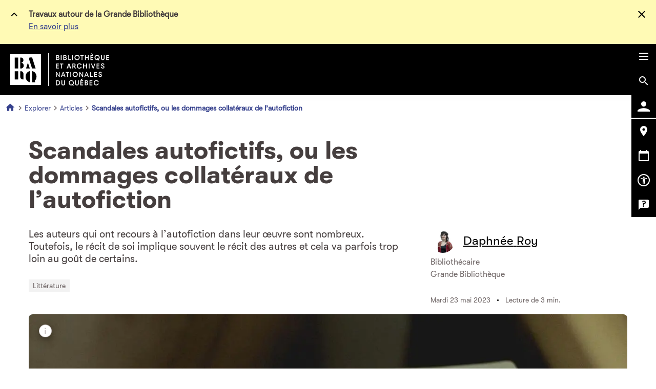

--- FILE ---
content_type: text/html; charset=UTF-8
request_url: https://www.banq.qc.ca/explorer/articles/scandales-autofictifs/
body_size: 43188
content:
<!DOCTYPE html>
<html lang="fr" dir="ltr" prefix="content: http://purl.org/rss/1.0/modules/content/  dc: http://purl.org/dc/terms/  foaf: http://xmlns.com/foaf/0.1/  og: http://ogp.me/ns#  rdfs: http://www.w3.org/2000/01/rdf-schema#  schema: http://schema.org/  sioc: http://rdfs.org/sioc/ns#  sioct: http://rdfs.org/sioc/types#  skos: http://www.w3.org/2004/02/skos/core#  xsd: http://www.w3.org/2001/XMLSchema# ">
  <head>
    <script type="text/javascript">!function(){if("prod-portail-origin.banq.qc.ca"===window.location.hostname){var a="https://www.banq.qc.ca"+window.location.pathname+window.location.search+window.location.hash;window.location.replace(a)}}();</script>
    <script type="text/javascript">(function(){(function(e,r){var t=document.createElement("link");t.rel="preconnect";t.as="script";var n=document.createElement("link");n.rel="dns-prefetch";n.as="script";var i=document.createElement("script");i.id="spcloader";i.type="text/javascript";i["async"]=true;i.charset="utf-8";var o="https://sdk.privacy-center.org/"+e+"/loader.js?target_type=notice&target="+r;if(window.didomiConfig&&window.didomiConfig.user){var a=window.didomiConfig.user;var c=a.country;var d=a.region;if(c){o=o+"&country="+c;if(d){o=o+"&region="+d}}}t.href="https://sdk.privacy-center.org/";n.href="https://sdk.privacy-center.org/";i.src=o;var s=document.getElementsByTagName("script")[0];s.parentNode.insertBefore(t,s);s.parentNode.insertBefore(n,s);s.parentNode.insertBefore(i,s)})("e2436f9f-3c99-4a96-8aa6-856674554710","RTQWWFfj")})();</script>

    <meta charset="utf-8" /><script type="text/javascript">(window.NREUM||(NREUM={})).init={privacy:{cookies_enabled:true},ajax:{deny_list:["bam.nr-data.net"]},feature_flags:["soft_nav"],distributed_tracing:{enabled:true}};(window.NREUM||(NREUM={})).loader_config={agentID:"1589031977",accountID:"6264512",trustKey:"6264512",xpid:"UgQBVVNSChABUVZSAwAHUFcA",licenseKey:"NRJS-e7833320edf79ac1a05",applicationID:"1570410631",browserID:"1589031977"};;/*! For license information please see nr-loader-spa-1.308.0.min.js.LICENSE.txt */
(()=>{var e,t,r={384:(e,t,r)=>{"use strict";r.d(t,{NT:()=>a,US:()=>u,Zm:()=>o,bQ:()=>d,dV:()=>c,pV:()=>l});var n=r(6154),i=r(1863),s=r(1910);const a={beacon:"bam.nr-data.net",errorBeacon:"bam.nr-data.net"};function o(){return n.gm.NREUM||(n.gm.NREUM={}),void 0===n.gm.newrelic&&(n.gm.newrelic=n.gm.NREUM),n.gm.NREUM}function c(){let e=o();return e.o||(e.o={ST:n.gm.setTimeout,SI:n.gm.setImmediate||n.gm.setInterval,CT:n.gm.clearTimeout,XHR:n.gm.XMLHttpRequest,REQ:n.gm.Request,EV:n.gm.Event,PR:n.gm.Promise,MO:n.gm.MutationObserver,FETCH:n.gm.fetch,WS:n.gm.WebSocket},(0,s.i)(...Object.values(e.o))),e}function d(e,t){let r=o();r.initializedAgents??={},t.initializedAt={ms:(0,i.t)(),date:new Date},r.initializedAgents[e]=t}function u(e,t){o()[e]=t}function l(){return function(){let e=o();const t=e.info||{};e.info={beacon:a.beacon,errorBeacon:a.errorBeacon,...t}}(),function(){let e=o();const t=e.init||{};e.init={...t}}(),c(),function(){let e=o();const t=e.loader_config||{};e.loader_config={...t}}(),o()}},782:(e,t,r)=>{"use strict";r.d(t,{T:()=>n});const n=r(860).K7.pageViewTiming},860:(e,t,r)=>{"use strict";r.d(t,{$J:()=>u,K7:()=>c,P3:()=>d,XX:()=>i,Yy:()=>o,df:()=>s,qY:()=>n,v4:()=>a});const n="events",i="jserrors",s="browser/blobs",a="rum",o="browser/logs",c={ajax:"ajax",genericEvents:"generic_events",jserrors:i,logging:"logging",metrics:"metrics",pageAction:"page_action",pageViewEvent:"page_view_event",pageViewTiming:"page_view_timing",sessionReplay:"session_replay",sessionTrace:"session_trace",softNav:"soft_navigations",spa:"spa"},d={[c.pageViewEvent]:1,[c.pageViewTiming]:2,[c.metrics]:3,[c.jserrors]:4,[c.spa]:5,[c.ajax]:6,[c.sessionTrace]:7,[c.softNav]:8,[c.sessionReplay]:9,[c.logging]:10,[c.genericEvents]:11},u={[c.pageViewEvent]:a,[c.pageViewTiming]:n,[c.ajax]:n,[c.spa]:n,[c.softNav]:n,[c.metrics]:i,[c.jserrors]:i,[c.sessionTrace]:s,[c.sessionReplay]:s,[c.logging]:o,[c.genericEvents]:"ins"}},944:(e,t,r)=>{"use strict";r.d(t,{R:()=>i});var n=r(3241);function i(e,t){"function"==typeof console.debug&&(console.debug("New Relic Warning: https://github.com/newrelic/newrelic-browser-agent/blob/main/docs/warning-codes.md#".concat(e),t),(0,n.W)({agentIdentifier:null,drained:null,type:"data",name:"warn",feature:"warn",data:{code:e,secondary:t}}))}},993:(e,t,r)=>{"use strict";r.d(t,{A$:()=>s,ET:()=>a,TZ:()=>o,p_:()=>i});var n=r(860);const i={ERROR:"ERROR",WARN:"WARN",INFO:"INFO",DEBUG:"DEBUG",TRACE:"TRACE"},s={OFF:0,ERROR:1,WARN:2,INFO:3,DEBUG:4,TRACE:5},a="log",o=n.K7.logging},1541:(e,t,r)=>{"use strict";r.d(t,{U:()=>i,f:()=>n});const n={MFE:"MFE",BA:"BA"};function i(e,t){if(2!==t?.harvestEndpointVersion)return{};const r=t.agentRef.runtime.appMetadata.agents[0].entityGuid;return e?{"source.id":e.id,"source.name":e.name,"source.type":e.type,"parent.id":e.parent?.id||r,"parent.type":e.parent?.type||n.BA}:{"entity.guid":r,appId:t.agentRef.info.applicationID}}},1687:(e,t,r)=>{"use strict";r.d(t,{Ak:()=>d,Ze:()=>h,x3:()=>u});var n=r(3241),i=r(7836),s=r(3606),a=r(860),o=r(2646);const c={};function d(e,t){const r={staged:!1,priority:a.P3[t]||0};l(e),c[e].get(t)||c[e].set(t,r)}function u(e,t){e&&c[e]&&(c[e].get(t)&&c[e].delete(t),p(e,t,!1),c[e].size&&f(e))}function l(e){if(!e)throw new Error("agentIdentifier required");c[e]||(c[e]=new Map)}function h(e="",t="feature",r=!1){if(l(e),!e||!c[e].get(t)||r)return p(e,t);c[e].get(t).staged=!0,f(e)}function f(e){const t=Array.from(c[e]);t.every(([e,t])=>t.staged)&&(t.sort((e,t)=>e[1].priority-t[1].priority),t.forEach(([t])=>{c[e].delete(t),p(e,t)}))}function p(e,t,r=!0){const a=e?i.ee.get(e):i.ee,c=s.i.handlers;if(!a.aborted&&a.backlog&&c){if((0,n.W)({agentIdentifier:e,type:"lifecycle",name:"drain",feature:t}),r){const e=a.backlog[t],r=c[t];if(r){for(let t=0;e&&t<e.length;++t)g(e[t],r);Object.entries(r).forEach(([e,t])=>{Object.values(t||{}).forEach(t=>{t[0]?.on&&t[0]?.context()instanceof o.y&&t[0].on(e,t[1])})})}}a.isolatedBacklog||delete c[t],a.backlog[t]=null,a.emit("drain-"+t,[])}}function g(e,t){var r=e[1];Object.values(t[r]||{}).forEach(t=>{var r=e[0];if(t[0]===r){var n=t[1],i=e[3],s=e[2];n.apply(i,s)}})}},1738:(e,t,r)=>{"use strict";r.d(t,{U:()=>f,Y:()=>h});var n=r(3241),i=r(9908),s=r(1863),a=r(944),o=r(5701),c=r(3969),d=r(8362),u=r(860),l=r(4261);function h(e,t,r,s){const h=s||r;!h||h[e]&&h[e]!==d.d.prototype[e]||(h[e]=function(){(0,i.p)(c.xV,["API/"+e+"/called"],void 0,u.K7.metrics,r.ee),(0,n.W)({agentIdentifier:r.agentIdentifier,drained:!!o.B?.[r.agentIdentifier],type:"data",name:"api",feature:l.Pl+e,data:{}});try{return t.apply(this,arguments)}catch(e){(0,a.R)(23,e)}})}function f(e,t,r,n,a){const o=e.info;null===r?delete o.jsAttributes[t]:o.jsAttributes[t]=r,(a||null===r)&&(0,i.p)(l.Pl+n,[(0,s.t)(),t,r],void 0,"session",e.ee)}},1741:(e,t,r)=>{"use strict";r.d(t,{W:()=>s});var n=r(944),i=r(4261);class s{#e(e,...t){if(this[e]!==s.prototype[e])return this[e](...t);(0,n.R)(35,e)}addPageAction(e,t){return this.#e(i.hG,e,t)}register(e){return this.#e(i.eY,e)}recordCustomEvent(e,t){return this.#e(i.fF,e,t)}setPageViewName(e,t){return this.#e(i.Fw,e,t)}setCustomAttribute(e,t,r){return this.#e(i.cD,e,t,r)}noticeError(e,t){return this.#e(i.o5,e,t)}setUserId(e,t=!1){return this.#e(i.Dl,e,t)}setApplicationVersion(e){return this.#e(i.nb,e)}setErrorHandler(e){return this.#e(i.bt,e)}addRelease(e,t){return this.#e(i.k6,e,t)}log(e,t){return this.#e(i.$9,e,t)}start(){return this.#e(i.d3)}finished(e){return this.#e(i.BL,e)}recordReplay(){return this.#e(i.CH)}pauseReplay(){return this.#e(i.Tb)}addToTrace(e){return this.#e(i.U2,e)}setCurrentRouteName(e){return this.#e(i.PA,e)}interaction(e){return this.#e(i.dT,e)}wrapLogger(e,t,r){return this.#e(i.Wb,e,t,r)}measure(e,t){return this.#e(i.V1,e,t)}consent(e){return this.#e(i.Pv,e)}}},1863:(e,t,r)=>{"use strict";function n(){return Math.floor(performance.now())}r.d(t,{t:()=>n})},1910:(e,t,r)=>{"use strict";r.d(t,{i:()=>s});var n=r(944);const i=new Map;function s(...e){return e.every(e=>{if(i.has(e))return i.get(e);const t="function"==typeof e?e.toString():"",r=t.includes("[native code]"),s=t.includes("nrWrapper");return r||s||(0,n.R)(64,e?.name||t),i.set(e,r),r})}},2555:(e,t,r)=>{"use strict";r.d(t,{D:()=>o,f:()=>a});var n=r(384),i=r(8122);const s={beacon:n.NT.beacon,errorBeacon:n.NT.errorBeacon,licenseKey:void 0,applicationID:void 0,sa:void 0,queueTime:void 0,applicationTime:void 0,ttGuid:void 0,user:void 0,account:void 0,product:void 0,extra:void 0,jsAttributes:{},userAttributes:void 0,atts:void 0,transactionName:void 0,tNamePlain:void 0};function a(e){try{return!!e.licenseKey&&!!e.errorBeacon&&!!e.applicationID}catch(e){return!1}}const o=e=>(0,i.a)(e,s)},2614:(e,t,r)=>{"use strict";r.d(t,{BB:()=>a,H3:()=>n,g:()=>d,iL:()=>c,tS:()=>o,uh:()=>i,wk:()=>s});const n="NRBA",i="SESSION",s=144e5,a=18e5,o={STARTED:"session-started",PAUSE:"session-pause",RESET:"session-reset",RESUME:"session-resume",UPDATE:"session-update"},c={SAME_TAB:"same-tab",CROSS_TAB:"cross-tab"},d={OFF:0,FULL:1,ERROR:2}},2646:(e,t,r)=>{"use strict";r.d(t,{y:()=>n});class n{constructor(e){this.contextId=e}}},2843:(e,t,r)=>{"use strict";r.d(t,{G:()=>s,u:()=>i});var n=r(3878);function i(e,t=!1,r,i){(0,n.DD)("visibilitychange",function(){if(t)return void("hidden"===document.visibilityState&&e());e(document.visibilityState)},r,i)}function s(e,t,r){(0,n.sp)("pagehide",e,t,r)}},3241:(e,t,r)=>{"use strict";r.d(t,{W:()=>s});var n=r(6154);const i="newrelic";function s(e={}){try{n.gm.dispatchEvent(new CustomEvent(i,{detail:e}))}catch(e){}}},3304:(e,t,r)=>{"use strict";r.d(t,{A:()=>s});var n=r(7836);const i=()=>{const e=new WeakSet;return(t,r)=>{if("object"==typeof r&&null!==r){if(e.has(r))return;e.add(r)}return r}};function s(e){try{return JSON.stringify(e,i())??""}catch(e){try{n.ee.emit("internal-error",[e])}catch(e){}return""}}},3333:(e,t,r)=>{"use strict";r.d(t,{$v:()=>u,TZ:()=>n,Xh:()=>c,Zp:()=>i,kd:()=>d,mq:()=>o,nf:()=>a,qN:()=>s});const n=r(860).K7.genericEvents,i=["auxclick","click","copy","keydown","paste","scrollend"],s=["focus","blur"],a=4,o=1e3,c=2e3,d=["PageAction","UserAction","BrowserPerformance"],u={RESOURCES:"experimental.resources",REGISTER:"register"}},3434:(e,t,r)=>{"use strict";r.d(t,{Jt:()=>s,YM:()=>d});var n=r(7836),i=r(5607);const s="nr@original:".concat(i.W),a=50;var o=Object.prototype.hasOwnProperty,c=!1;function d(e,t){return e||(e=n.ee),r.inPlace=function(e,t,n,i,s){n||(n="");const a="-"===n.charAt(0);for(let o=0;o<t.length;o++){const c=t[o],d=e[c];l(d)||(e[c]=r(d,a?c+n:n,i,c,s))}},r.flag=s,r;function r(t,r,n,c,d){return l(t)?t:(r||(r=""),nrWrapper[s]=t,function(e,t,r){if(Object.defineProperty&&Object.keys)try{return Object.keys(e).forEach(function(r){Object.defineProperty(t,r,{get:function(){return e[r]},set:function(t){return e[r]=t,t}})}),t}catch(e){u([e],r)}for(var n in e)o.call(e,n)&&(t[n]=e[n])}(t,nrWrapper,e),nrWrapper);function nrWrapper(){var s,o,l,h;let f;try{o=this,s=[...arguments],l="function"==typeof n?n(s,o):n||{}}catch(t){u([t,"",[s,o,c],l],e)}i(r+"start",[s,o,c],l,d);const p=performance.now();let g;try{return h=t.apply(o,s),g=performance.now(),h}catch(e){throw g=performance.now(),i(r+"err",[s,o,e],l,d),f=e,f}finally{const e=g-p,t={start:p,end:g,duration:e,isLongTask:e>=a,methodName:c,thrownError:f};t.isLongTask&&i("long-task",[t,o],l,d),i(r+"end",[s,o,h],l,d)}}}function i(r,n,i,s){if(!c||t){var a=c;c=!0;try{e.emit(r,n,i,t,s)}catch(t){u([t,r,n,i],e)}c=a}}}function u(e,t){t||(t=n.ee);try{t.emit("internal-error",e)}catch(e){}}function l(e){return!(e&&"function"==typeof e&&e.apply&&!e[s])}},3606:(e,t,r)=>{"use strict";r.d(t,{i:()=>s});var n=r(9908);s.on=a;var i=s.handlers={};function s(e,t,r,s){a(s||n.d,i,e,t,r)}function a(e,t,r,i,s){s||(s="feature"),e||(e=n.d);var a=t[s]=t[s]||{};(a[r]=a[r]||[]).push([e,i])}},3738:(e,t,r)=>{"use strict";r.d(t,{He:()=>i,Kp:()=>o,Lc:()=>d,Rz:()=>u,TZ:()=>n,bD:()=>s,d3:()=>a,jx:()=>l,sl:()=>h,uP:()=>c});const n=r(860).K7.sessionTrace,i="bstResource",s="resource",a="-start",o="-end",c="fn"+a,d="fn"+o,u="pushState",l=1e3,h=3e4},3785:(e,t,r)=>{"use strict";r.d(t,{R:()=>c,b:()=>d});var n=r(9908),i=r(1863),s=r(860),a=r(3969),o=r(993);function c(e,t,r={},c=o.p_.INFO,d=!0,u,l=(0,i.t)()){(0,n.p)(a.xV,["API/logging/".concat(c.toLowerCase(),"/called")],void 0,s.K7.metrics,e),(0,n.p)(o.ET,[l,t,r,c,d,u],void 0,s.K7.logging,e)}function d(e){return"string"==typeof e&&Object.values(o.p_).some(t=>t===e.toUpperCase().trim())}},3878:(e,t,r)=>{"use strict";function n(e,t){return{capture:e,passive:!1,signal:t}}function i(e,t,r=!1,i){window.addEventListener(e,t,n(r,i))}function s(e,t,r=!1,i){document.addEventListener(e,t,n(r,i))}r.d(t,{DD:()=>s,jT:()=>n,sp:()=>i})},3962:(e,t,r)=>{"use strict";r.d(t,{AM:()=>a,O2:()=>l,OV:()=>s,Qu:()=>h,TZ:()=>c,ih:()=>f,pP:()=>o,t1:()=>u,tC:()=>i,wD:()=>d});var n=r(860);const i=["click","keydown","submit"],s="popstate",a="api",o="initialPageLoad",c=n.K7.softNav,d=5e3,u=500,l={INITIAL_PAGE_LOAD:"",ROUTE_CHANGE:1,UNSPECIFIED:2},h={INTERACTION:1,AJAX:2,CUSTOM_END:3,CUSTOM_TRACER:4},f={IP:"in progress",PF:"pending finish",FIN:"finished",CAN:"cancelled"}},3969:(e,t,r)=>{"use strict";r.d(t,{TZ:()=>n,XG:()=>o,rs:()=>i,xV:()=>a,z_:()=>s});const n=r(860).K7.metrics,i="sm",s="cm",a="storeSupportabilityMetrics",o="storeEventMetrics"},4234:(e,t,r)=>{"use strict";r.d(t,{W:()=>s});var n=r(7836),i=r(1687);class s{constructor(e,t){this.agentIdentifier=e,this.ee=n.ee.get(e),this.featureName=t,this.blocked=!1}deregisterDrain(){(0,i.x3)(this.agentIdentifier,this.featureName)}}},4261:(e,t,r)=>{"use strict";r.d(t,{$9:()=>u,BL:()=>c,CH:()=>p,Dl:()=>R,Fw:()=>w,PA:()=>v,Pl:()=>n,Pv:()=>A,Tb:()=>h,U2:()=>a,V1:()=>E,Wb:()=>T,bt:()=>y,cD:()=>b,d3:()=>x,dT:()=>d,eY:()=>g,fF:()=>f,hG:()=>s,hw:()=>i,k6:()=>o,nb:()=>m,o5:()=>l});const n="api-",i=n+"ixn-",s="addPageAction",a="addToTrace",o="addRelease",c="finished",d="interaction",u="log",l="noticeError",h="pauseReplay",f="recordCustomEvent",p="recordReplay",g="register",m="setApplicationVersion",v="setCurrentRouteName",b="setCustomAttribute",y="setErrorHandler",w="setPageViewName",R="setUserId",x="start",T="wrapLogger",E="measure",A="consent"},5205:(e,t,r)=>{"use strict";r.d(t,{j:()=>S});var n=r(384),i=r(1741);var s=r(2555),a=r(3333);const o=e=>{if(!e||"string"!=typeof e)return!1;try{document.createDocumentFragment().querySelector(e)}catch{return!1}return!0};var c=r(2614),d=r(944),u=r(8122);const l="[data-nr-mask]",h=e=>(0,u.a)(e,(()=>{const e={feature_flags:[],experimental:{allow_registered_children:!1,resources:!1},mask_selector:"*",block_selector:"[data-nr-block]",mask_input_options:{color:!1,date:!1,"datetime-local":!1,email:!1,month:!1,number:!1,range:!1,search:!1,tel:!1,text:!1,time:!1,url:!1,week:!1,textarea:!1,select:!1,password:!0}};return{ajax:{deny_list:void 0,block_internal:!0,enabled:!0,autoStart:!0},api:{get allow_registered_children(){return e.feature_flags.includes(a.$v.REGISTER)||e.experimental.allow_registered_children},set allow_registered_children(t){e.experimental.allow_registered_children=t},duplicate_registered_data:!1},browser_consent_mode:{enabled:!1},distributed_tracing:{enabled:void 0,exclude_newrelic_header:void 0,cors_use_newrelic_header:void 0,cors_use_tracecontext_headers:void 0,allowed_origins:void 0},get feature_flags(){return e.feature_flags},set feature_flags(t){e.feature_flags=t},generic_events:{enabled:!0,autoStart:!0},harvest:{interval:30},jserrors:{enabled:!0,autoStart:!0},logging:{enabled:!0,autoStart:!0},metrics:{enabled:!0,autoStart:!0},obfuscate:void 0,page_action:{enabled:!0},page_view_event:{enabled:!0,autoStart:!0},page_view_timing:{enabled:!0,autoStart:!0},performance:{capture_marks:!1,capture_measures:!1,capture_detail:!0,resources:{get enabled(){return e.feature_flags.includes(a.$v.RESOURCES)||e.experimental.resources},set enabled(t){e.experimental.resources=t},asset_types:[],first_party_domains:[],ignore_newrelic:!0}},privacy:{cookies_enabled:!0},proxy:{assets:void 0,beacon:void 0},session:{expiresMs:c.wk,inactiveMs:c.BB},session_replay:{autoStart:!0,enabled:!1,preload:!1,sampling_rate:10,error_sampling_rate:100,collect_fonts:!1,inline_images:!1,fix_stylesheets:!0,mask_all_inputs:!0,get mask_text_selector(){return e.mask_selector},set mask_text_selector(t){o(t)?e.mask_selector="".concat(t,",").concat(l):""===t||null===t?e.mask_selector=l:(0,d.R)(5,t)},get block_class(){return"nr-block"},get ignore_class(){return"nr-ignore"},get mask_text_class(){return"nr-mask"},get block_selector(){return e.block_selector},set block_selector(t){o(t)?e.block_selector+=",".concat(t):""!==t&&(0,d.R)(6,t)},get mask_input_options(){return e.mask_input_options},set mask_input_options(t){t&&"object"==typeof t?e.mask_input_options={...t,password:!0}:(0,d.R)(7,t)}},session_trace:{enabled:!0,autoStart:!0},soft_navigations:{enabled:!0,autoStart:!0},spa:{enabled:!0,autoStart:!0},ssl:void 0,user_actions:{enabled:!0,elementAttributes:["id","className","tagName","type"]}}})());var f=r(6154),p=r(9324);let g=0;const m={buildEnv:p.F3,distMethod:p.Xs,version:p.xv,originTime:f.WN},v={consented:!1},b={appMetadata:{},get consented(){return this.session?.state?.consent||v.consented},set consented(e){v.consented=e},customTransaction:void 0,denyList:void 0,disabled:!1,harvester:void 0,isolatedBacklog:!1,isRecording:!1,loaderType:void 0,maxBytes:3e4,obfuscator:void 0,onerror:void 0,ptid:void 0,releaseIds:{},session:void 0,timeKeeper:void 0,registeredEntities:[],jsAttributesMetadata:{bytes:0},get harvestCount(){return++g}},y=e=>{const t=(0,u.a)(e,b),r=Object.keys(m).reduce((e,t)=>(e[t]={value:m[t],writable:!1,configurable:!0,enumerable:!0},e),{});return Object.defineProperties(t,r)};var w=r(5701);const R=e=>{const t=e.startsWith("http");e+="/",r.p=t?e:"https://"+e};var x=r(7836),T=r(3241);const E={accountID:void 0,trustKey:void 0,agentID:void 0,licenseKey:void 0,applicationID:void 0,xpid:void 0},A=e=>(0,u.a)(e,E),_=new Set;function S(e,t={},r,a){let{init:o,info:c,loader_config:d,runtime:u={},exposed:l=!0}=t;if(!c){const e=(0,n.pV)();o=e.init,c=e.info,d=e.loader_config}e.init=h(o||{}),e.loader_config=A(d||{}),c.jsAttributes??={},f.bv&&(c.jsAttributes.isWorker=!0),e.info=(0,s.D)(c);const p=e.init,g=[c.beacon,c.errorBeacon];_.has(e.agentIdentifier)||(p.proxy.assets&&(R(p.proxy.assets),g.push(p.proxy.assets)),p.proxy.beacon&&g.push(p.proxy.beacon),e.beacons=[...g],function(e){const t=(0,n.pV)();Object.getOwnPropertyNames(i.W.prototype).forEach(r=>{const n=i.W.prototype[r];if("function"!=typeof n||"constructor"===n)return;let s=t[r];e[r]&&!1!==e.exposed&&"micro-agent"!==e.runtime?.loaderType&&(t[r]=(...t)=>{const n=e[r](...t);return s?s(...t):n})})}(e),(0,n.US)("activatedFeatures",w.B)),u.denyList=[...p.ajax.deny_list||[],...p.ajax.block_internal?g:[]],u.ptid=e.agentIdentifier,u.loaderType=r,e.runtime=y(u),_.has(e.agentIdentifier)||(e.ee=x.ee.get(e.agentIdentifier),e.exposed=l,(0,T.W)({agentIdentifier:e.agentIdentifier,drained:!!w.B?.[e.agentIdentifier],type:"lifecycle",name:"initialize",feature:void 0,data:e.config})),_.add(e.agentIdentifier)}},5270:(e,t,r)=>{"use strict";r.d(t,{Aw:()=>a,SR:()=>s,rF:()=>o});var n=r(384),i=r(7767);function s(e){return!!(0,n.dV)().o.MO&&(0,i.V)(e)&&!0===e?.session_trace.enabled}function a(e){return!0===e?.session_replay.preload&&s(e)}function o(e,t){try{if("string"==typeof t?.type){if("password"===t.type.toLowerCase())return"*".repeat(e?.length||0);if(void 0!==t?.dataset?.nrUnmask||t?.classList?.contains("nr-unmask"))return e}}catch(e){}return"string"==typeof e?e.replace(/[\S]/g,"*"):"*".repeat(e?.length||0)}},5289:(e,t,r)=>{"use strict";r.d(t,{GG:()=>a,Qr:()=>c,sB:()=>o});var n=r(3878),i=r(6389);function s(){return"undefined"==typeof document||"complete"===document.readyState}function a(e,t){if(s())return e();const r=(0,i.J)(e),a=setInterval(()=>{s()&&(clearInterval(a),r())},500);(0,n.sp)("load",r,t)}function o(e){if(s())return e();(0,n.DD)("DOMContentLoaded",e)}function c(e){if(s())return e();(0,n.sp)("popstate",e)}},5607:(e,t,r)=>{"use strict";r.d(t,{W:()=>n});const n=(0,r(9566).bz)()},5701:(e,t,r)=>{"use strict";r.d(t,{B:()=>s,t:()=>a});var n=r(3241);const i=new Set,s={};function a(e,t){const r=t.agentIdentifier;s[r]??={},e&&"object"==typeof e&&(i.has(r)||(t.ee.emit("rumresp",[e]),s[r]=e,i.add(r),(0,n.W)({agentIdentifier:r,loaded:!0,drained:!0,type:"lifecycle",name:"load",feature:void 0,data:e})))}},6154:(e,t,r)=>{"use strict";r.d(t,{OF:()=>d,RI:()=>i,WN:()=>h,bv:()=>s,eN:()=>f,gm:()=>a,lR:()=>l,m:()=>c,mw:()=>o,sb:()=>u});var n=r(1863);const i="undefined"!=typeof window&&!!window.document,s="undefined"!=typeof WorkerGlobalScope&&("undefined"!=typeof self&&self instanceof WorkerGlobalScope&&self.navigator instanceof WorkerNavigator||"undefined"!=typeof globalThis&&globalThis instanceof WorkerGlobalScope&&globalThis.navigator instanceof WorkerNavigator),a=i?window:"undefined"!=typeof WorkerGlobalScope&&("undefined"!=typeof self&&self instanceof WorkerGlobalScope&&self||"undefined"!=typeof globalThis&&globalThis instanceof WorkerGlobalScope&&globalThis),o=Boolean("hidden"===a?.document?.visibilityState),c=""+a?.location,d=/iPad|iPhone|iPod/.test(a.navigator?.userAgent),u=d&&"undefined"==typeof SharedWorker,l=(()=>{const e=a.navigator?.userAgent?.match(/Firefox[/\s](\d+\.\d+)/);return Array.isArray(e)&&e.length>=2?+e[1]:0})(),h=Date.now()-(0,n.t)(),f=()=>"undefined"!=typeof PerformanceNavigationTiming&&a?.performance?.getEntriesByType("navigation")?.[0]?.responseStart},6344:(e,t,r)=>{"use strict";r.d(t,{BB:()=>u,Qb:()=>l,TZ:()=>i,Ug:()=>a,Vh:()=>s,_s:()=>o,bc:()=>d,yP:()=>c});var n=r(2614);const i=r(860).K7.sessionReplay,s="errorDuringReplay",a=.12,o={DomContentLoaded:0,Load:1,FullSnapshot:2,IncrementalSnapshot:3,Meta:4,Custom:5},c={[n.g.ERROR]:15e3,[n.g.FULL]:3e5,[n.g.OFF]:0},d={RESET:{message:"Session was reset",sm:"Reset"},IMPORT:{message:"Recorder failed to import",sm:"Import"},TOO_MANY:{message:"429: Too Many Requests",sm:"Too-Many"},TOO_BIG:{message:"Payload was too large",sm:"Too-Big"},CROSS_TAB:{message:"Session Entity was set to OFF on another tab",sm:"Cross-Tab"},ENTITLEMENTS:{message:"Session Replay is not allowed and will not be started",sm:"Entitlement"}},u=5e3,l={API:"api",RESUME:"resume",SWITCH_TO_FULL:"switchToFull",INITIALIZE:"initialize",PRELOAD:"preload"}},6389:(e,t,r)=>{"use strict";function n(e,t=500,r={}){const n=r?.leading||!1;let i;return(...r)=>{n&&void 0===i&&(e.apply(this,r),i=setTimeout(()=>{i=clearTimeout(i)},t)),n||(clearTimeout(i),i=setTimeout(()=>{e.apply(this,r)},t))}}function i(e){let t=!1;return(...r)=>{t||(t=!0,e.apply(this,r))}}r.d(t,{J:()=>i,s:()=>n})},6630:(e,t,r)=>{"use strict";r.d(t,{T:()=>n});const n=r(860).K7.pageViewEvent},6774:(e,t,r)=>{"use strict";r.d(t,{T:()=>n});const n=r(860).K7.jserrors},7295:(e,t,r)=>{"use strict";r.d(t,{Xv:()=>a,gX:()=>i,iW:()=>s});var n=[];function i(e){if(!e||s(e))return!1;if(0===n.length)return!0;if("*"===n[0].hostname)return!1;for(var t=0;t<n.length;t++){var r=n[t];if(r.hostname.test(e.hostname)&&r.pathname.test(e.pathname))return!1}return!0}function s(e){return void 0===e.hostname}function a(e){if(n=[],e&&e.length)for(var t=0;t<e.length;t++){let r=e[t];if(!r)continue;if("*"===r)return void(n=[{hostname:"*"}]);0===r.indexOf("http://")?r=r.substring(7):0===r.indexOf("https://")&&(r=r.substring(8));const i=r.indexOf("/");let s,a;i>0?(s=r.substring(0,i),a=r.substring(i)):(s=r,a="*");let[c]=s.split(":");n.push({hostname:o(c),pathname:o(a,!0)})}}function o(e,t=!1){const r=e.replace(/[.+?^${}()|[\]\\]/g,e=>"\\"+e).replace(/\*/g,".*?");return new RegExp((t?"^":"")+r+"$")}},7485:(e,t,r)=>{"use strict";r.d(t,{D:()=>i});var n=r(6154);function i(e){if(0===(e||"").indexOf("data:"))return{protocol:"data"};try{const t=new URL(e,location.href),r={port:t.port,hostname:t.hostname,pathname:t.pathname,search:t.search,protocol:t.protocol.slice(0,t.protocol.indexOf(":")),sameOrigin:t.protocol===n.gm?.location?.protocol&&t.host===n.gm?.location?.host};return r.port&&""!==r.port||("http:"===t.protocol&&(r.port="80"),"https:"===t.protocol&&(r.port="443")),r.pathname&&""!==r.pathname?r.pathname.startsWith("/")||(r.pathname="/".concat(r.pathname)):r.pathname="/",r}catch(e){return{}}}},7699:(e,t,r)=>{"use strict";r.d(t,{It:()=>s,KC:()=>o,No:()=>i,qh:()=>a});var n=r(860);const i=16e3,s=1e6,a="SESSION_ERROR",o={[n.K7.logging]:!0,[n.K7.genericEvents]:!1,[n.K7.jserrors]:!1,[n.K7.ajax]:!1}},7767:(e,t,r)=>{"use strict";r.d(t,{V:()=>i});var n=r(6154);const i=e=>n.RI&&!0===e?.privacy.cookies_enabled},7836:(e,t,r)=>{"use strict";r.d(t,{P:()=>o,ee:()=>c});var n=r(384),i=r(8990),s=r(2646),a=r(5607);const o="nr@context:".concat(a.W),c=function e(t,r){var n={},a={},u={},l=!1;try{l=16===r.length&&d.initializedAgents?.[r]?.runtime.isolatedBacklog}catch(e){}var h={on:p,addEventListener:p,removeEventListener:function(e,t){var r=n[e];if(!r)return;for(var i=0;i<r.length;i++)r[i]===t&&r.splice(i,1)},emit:function(e,r,n,i,s){!1!==s&&(s=!0);if(c.aborted&&!i)return;t&&s&&t.emit(e,r,n);var o=f(n);g(e).forEach(e=>{e.apply(o,r)});var d=v()[a[e]];d&&d.push([h,e,r,o]);return o},get:m,listeners:g,context:f,buffer:function(e,t){const r=v();if(t=t||"feature",h.aborted)return;Object.entries(e||{}).forEach(([e,n])=>{a[n]=t,t in r||(r[t]=[])})},abort:function(){h._aborted=!0,Object.keys(h.backlog).forEach(e=>{delete h.backlog[e]})},isBuffering:function(e){return!!v()[a[e]]},debugId:r,backlog:l?{}:t&&"object"==typeof t.backlog?t.backlog:{},isolatedBacklog:l};return Object.defineProperty(h,"aborted",{get:()=>{let e=h._aborted||!1;return e||(t&&(e=t.aborted),e)}}),h;function f(e){return e&&e instanceof s.y?e:e?(0,i.I)(e,o,()=>new s.y(o)):new s.y(o)}function p(e,t){n[e]=g(e).concat(t)}function g(e){return n[e]||[]}function m(t){return u[t]=u[t]||e(h,t)}function v(){return h.backlog}}(void 0,"globalEE"),d=(0,n.Zm)();d.ee||(d.ee=c)},8122:(e,t,r)=>{"use strict";r.d(t,{a:()=>i});var n=r(944);function i(e,t){try{if(!e||"object"!=typeof e)return(0,n.R)(3);if(!t||"object"!=typeof t)return(0,n.R)(4);const r=Object.create(Object.getPrototypeOf(t),Object.getOwnPropertyDescriptors(t)),s=0===Object.keys(r).length?e:r;for(let a in s)if(void 0!==e[a])try{if(null===e[a]){r[a]=null;continue}Array.isArray(e[a])&&Array.isArray(t[a])?r[a]=Array.from(new Set([...e[a],...t[a]])):"object"==typeof e[a]&&"object"==typeof t[a]?r[a]=i(e[a],t[a]):r[a]=e[a]}catch(e){r[a]||(0,n.R)(1,e)}return r}catch(e){(0,n.R)(2,e)}}},8139:(e,t,r)=>{"use strict";r.d(t,{u:()=>h});var n=r(7836),i=r(3434),s=r(8990),a=r(6154);const o={},c=a.gm.XMLHttpRequest,d="addEventListener",u="removeEventListener",l="nr@wrapped:".concat(n.P);function h(e){var t=function(e){return(e||n.ee).get("events")}(e);if(o[t.debugId]++)return t;o[t.debugId]=1;var r=(0,i.YM)(t,!0);function h(e){r.inPlace(e,[d,u],"-",p)}function p(e,t){return e[1]}return"getPrototypeOf"in Object&&(a.RI&&f(document,h),c&&f(c.prototype,h),f(a.gm,h)),t.on(d+"-start",function(e,t){var n=e[1];if(null!==n&&("function"==typeof n||"object"==typeof n)&&"newrelic"!==e[0]){var i=(0,s.I)(n,l,function(){var e={object:function(){if("function"!=typeof n.handleEvent)return;return n.handleEvent.apply(n,arguments)},function:n}[typeof n];return e?r(e,"fn-",null,e.name||"anonymous"):n});this.wrapped=e[1]=i}}),t.on(u+"-start",function(e){e[1]=this.wrapped||e[1]}),t}function f(e,t,...r){let n=e;for(;"object"==typeof n&&!Object.prototype.hasOwnProperty.call(n,d);)n=Object.getPrototypeOf(n);n&&t(n,...r)}},8362:(e,t,r)=>{"use strict";r.d(t,{d:()=>s});var n=r(9566),i=r(1741);class s extends i.W{agentIdentifier=(0,n.LA)(16)}},8374:(e,t,r)=>{r.nc=(()=>{try{return document?.currentScript?.nonce}catch(e){}return""})()},8990:(e,t,r)=>{"use strict";r.d(t,{I:()=>i});var n=Object.prototype.hasOwnProperty;function i(e,t,r){if(n.call(e,t))return e[t];var i=r();if(Object.defineProperty&&Object.keys)try{return Object.defineProperty(e,t,{value:i,writable:!0,enumerable:!1}),i}catch(e){}return e[t]=i,i}},9119:(e,t,r)=>{"use strict";r.d(t,{L:()=>s});var n=/([^?#]*)[^#]*(#[^?]*|$).*/,i=/([^?#]*)().*/;function s(e,t){return e?e.replace(t?n:i,"$1$2"):e}},9300:(e,t,r)=>{"use strict";r.d(t,{T:()=>n});const n=r(860).K7.ajax},9324:(e,t,r)=>{"use strict";r.d(t,{AJ:()=>a,F3:()=>i,Xs:()=>s,Yq:()=>o,xv:()=>n});const n="1.308.0",i="PROD",s="CDN",a="@newrelic/rrweb",o="1.0.1"},9566:(e,t,r)=>{"use strict";r.d(t,{LA:()=>o,ZF:()=>c,bz:()=>a,el:()=>d});var n=r(6154);const i="xxxxxxxx-xxxx-4xxx-yxxx-xxxxxxxxxxxx";function s(e,t){return e?15&e[t]:16*Math.random()|0}function a(){const e=n.gm?.crypto||n.gm?.msCrypto;let t,r=0;return e&&e.getRandomValues&&(t=e.getRandomValues(new Uint8Array(30))),i.split("").map(e=>"x"===e?s(t,r++).toString(16):"y"===e?(3&s()|8).toString(16):e).join("")}function o(e){const t=n.gm?.crypto||n.gm?.msCrypto;let r,i=0;t&&t.getRandomValues&&(r=t.getRandomValues(new Uint8Array(e)));const a=[];for(var o=0;o<e;o++)a.push(s(r,i++).toString(16));return a.join("")}function c(){return o(16)}function d(){return o(32)}},9908:(e,t,r)=>{"use strict";r.d(t,{d:()=>n,p:()=>i});var n=r(7836).ee.get("handle");function i(e,t,r,i,s){s?(s.buffer([e],i),s.emit(e,t,r)):(n.buffer([e],i),n.emit(e,t,r))}}},n={};function i(e){var t=n[e];if(void 0!==t)return t.exports;var s=n[e]={exports:{}};return r[e](s,s.exports,i),s.exports}i.m=r,i.d=(e,t)=>{for(var r in t)i.o(t,r)&&!i.o(e,r)&&Object.defineProperty(e,r,{enumerable:!0,get:t[r]})},i.f={},i.e=e=>Promise.all(Object.keys(i.f).reduce((t,r)=>(i.f[r](e,t),t),[])),i.u=e=>({212:"nr-spa-compressor",249:"nr-spa-recorder",478:"nr-spa"}[e]+"-1.308.0.min.js"),i.o=(e,t)=>Object.prototype.hasOwnProperty.call(e,t),e={},t="NRBA-1.308.0.PROD:",i.l=(r,n,s,a)=>{if(e[r])e[r].push(n);else{var o,c;if(void 0!==s)for(var d=document.getElementsByTagName("script"),u=0;u<d.length;u++){var l=d[u];if(l.getAttribute("src")==r||l.getAttribute("data-webpack")==t+s){o=l;break}}if(!o){c=!0;var h={478:"sha512-RSfSVnmHk59T/uIPbdSE0LPeqcEdF4/+XhfJdBuccH5rYMOEZDhFdtnh6X6nJk7hGpzHd9Ujhsy7lZEz/ORYCQ==",249:"sha512-ehJXhmntm85NSqW4MkhfQqmeKFulra3klDyY0OPDUE+sQ3GokHlPh1pmAzuNy//3j4ac6lzIbmXLvGQBMYmrkg==",212:"sha512-B9h4CR46ndKRgMBcK+j67uSR2RCnJfGefU+A7FrgR/k42ovXy5x/MAVFiSvFxuVeEk/pNLgvYGMp1cBSK/G6Fg=="};(o=document.createElement("script")).charset="utf-8",i.nc&&o.setAttribute("nonce",i.nc),o.setAttribute("data-webpack",t+s),o.src=r,0!==o.src.indexOf(window.location.origin+"/")&&(o.crossOrigin="anonymous"),h[a]&&(o.integrity=h[a])}e[r]=[n];var f=(t,n)=>{o.onerror=o.onload=null,clearTimeout(p);var i=e[r];if(delete e[r],o.parentNode&&o.parentNode.removeChild(o),i&&i.forEach(e=>e(n)),t)return t(n)},p=setTimeout(f.bind(null,void 0,{type:"timeout",target:o}),12e4);o.onerror=f.bind(null,o.onerror),o.onload=f.bind(null,o.onload),c&&document.head.appendChild(o)}},i.r=e=>{"undefined"!=typeof Symbol&&Symbol.toStringTag&&Object.defineProperty(e,Symbol.toStringTag,{value:"Module"}),Object.defineProperty(e,"__esModule",{value:!0})},i.p="https://js-agent.newrelic.com/",(()=>{var e={38:0,788:0};i.f.j=(t,r)=>{var n=i.o(e,t)?e[t]:void 0;if(0!==n)if(n)r.push(n[2]);else{var s=new Promise((r,i)=>n=e[t]=[r,i]);r.push(n[2]=s);var a=i.p+i.u(t),o=new Error;i.l(a,r=>{if(i.o(e,t)&&(0!==(n=e[t])&&(e[t]=void 0),n)){var s=r&&("load"===r.type?"missing":r.type),a=r&&r.target&&r.target.src;o.message="Loading chunk "+t+" failed: ("+s+": "+a+")",o.name="ChunkLoadError",o.type=s,o.request=a,n[1](o)}},"chunk-"+t,t)}};var t=(t,r)=>{var n,s,[a,o,c]=r,d=0;if(a.some(t=>0!==e[t])){for(n in o)i.o(o,n)&&(i.m[n]=o[n]);if(c)c(i)}for(t&&t(r);d<a.length;d++)s=a[d],i.o(e,s)&&e[s]&&e[s][0](),e[s]=0},r=self["webpackChunk:NRBA-1.308.0.PROD"]=self["webpackChunk:NRBA-1.308.0.PROD"]||[];r.forEach(t.bind(null,0)),r.push=t.bind(null,r.push.bind(r))})(),(()=>{"use strict";i(8374);var e=i(8362),t=i(860);const r=Object.values(t.K7);var n=i(5205);var s=i(9908),a=i(1863),o=i(4261),c=i(1738);var d=i(1687),u=i(4234),l=i(5289),h=i(6154),f=i(944),p=i(5270),g=i(7767),m=i(6389),v=i(7699);class b extends u.W{constructor(e,t){super(e.agentIdentifier,t),this.agentRef=e,this.abortHandler=void 0,this.featAggregate=void 0,this.loadedSuccessfully=void 0,this.onAggregateImported=new Promise(e=>{this.loadedSuccessfully=e}),this.deferred=Promise.resolve(),!1===e.init[this.featureName].autoStart?this.deferred=new Promise((t,r)=>{this.ee.on("manual-start-all",(0,m.J)(()=>{(0,d.Ak)(e.agentIdentifier,this.featureName),t()}))}):(0,d.Ak)(e.agentIdentifier,t)}importAggregator(e,t,r={}){if(this.featAggregate)return;const n=async()=>{let n;await this.deferred;try{if((0,g.V)(e.init)){const{setupAgentSession:t}=await i.e(478).then(i.bind(i,8766));n=t(e)}}catch(e){(0,f.R)(20,e),this.ee.emit("internal-error",[e]),(0,s.p)(v.qh,[e],void 0,this.featureName,this.ee)}try{if(!this.#t(this.featureName,n,e.init))return(0,d.Ze)(this.agentIdentifier,this.featureName),void this.loadedSuccessfully(!1);const{Aggregate:i}=await t();this.featAggregate=new i(e,r),e.runtime.harvester.initializedAggregates.push(this.featAggregate),this.loadedSuccessfully(!0)}catch(e){(0,f.R)(34,e),this.abortHandler?.(),(0,d.Ze)(this.agentIdentifier,this.featureName,!0),this.loadedSuccessfully(!1),this.ee&&this.ee.abort()}};h.RI?(0,l.GG)(()=>n(),!0):n()}#t(e,r,n){if(this.blocked)return!1;switch(e){case t.K7.sessionReplay:return(0,p.SR)(n)&&!!r;case t.K7.sessionTrace:return!!r;default:return!0}}}var y=i(6630),w=i(2614),R=i(3241);class x extends b{static featureName=y.T;constructor(e){var t;super(e,y.T),this.setupInspectionEvents(e.agentIdentifier),t=e,(0,c.Y)(o.Fw,function(e,r){"string"==typeof e&&("/"!==e.charAt(0)&&(e="/"+e),t.runtime.customTransaction=(r||"http://custom.transaction")+e,(0,s.p)(o.Pl+o.Fw,[(0,a.t)()],void 0,void 0,t.ee))},t),this.importAggregator(e,()=>i.e(478).then(i.bind(i,2467)))}setupInspectionEvents(e){const t=(t,r)=>{t&&(0,R.W)({agentIdentifier:e,timeStamp:t.timeStamp,loaded:"complete"===t.target.readyState,type:"window",name:r,data:t.target.location+""})};(0,l.sB)(e=>{t(e,"DOMContentLoaded")}),(0,l.GG)(e=>{t(e,"load")}),(0,l.Qr)(e=>{t(e,"navigate")}),this.ee.on(w.tS.UPDATE,(t,r)=>{(0,R.W)({agentIdentifier:e,type:"lifecycle",name:"session",data:r})})}}var T=i(384);class E extends e.d{constructor(e){var t;(super(),h.gm)?(this.features={},(0,T.bQ)(this.agentIdentifier,this),this.desiredFeatures=new Set(e.features||[]),this.desiredFeatures.add(x),(0,n.j)(this,e,e.loaderType||"agent"),t=this,(0,c.Y)(o.cD,function(e,r,n=!1){if("string"==typeof e){if(["string","number","boolean"].includes(typeof r)||null===r)return(0,c.U)(t,e,r,o.cD,n);(0,f.R)(40,typeof r)}else(0,f.R)(39,typeof e)},t),function(e){(0,c.Y)(o.Dl,function(t,r=!1){if("string"!=typeof t&&null!==t)return void(0,f.R)(41,typeof t);const n=e.info.jsAttributes["enduser.id"];r&&null!=n&&n!==t?(0,s.p)(o.Pl+"setUserIdAndResetSession",[t],void 0,"session",e.ee):(0,c.U)(e,"enduser.id",t,o.Dl,!0)},e)}(this),function(e){(0,c.Y)(o.nb,function(t){if("string"==typeof t||null===t)return(0,c.U)(e,"application.version",t,o.nb,!1);(0,f.R)(42,typeof t)},e)}(this),function(e){(0,c.Y)(o.d3,function(){e.ee.emit("manual-start-all")},e)}(this),function(e){(0,c.Y)(o.Pv,function(t=!0){if("boolean"==typeof t){if((0,s.p)(o.Pl+o.Pv,[t],void 0,"session",e.ee),e.runtime.consented=t,t){const t=e.features.page_view_event;t.onAggregateImported.then(e=>{const r=t.featAggregate;e&&!r.sentRum&&r.sendRum()})}}else(0,f.R)(65,typeof t)},e)}(this),this.run()):(0,f.R)(21)}get config(){return{info:this.info,init:this.init,loader_config:this.loader_config,runtime:this.runtime}}get api(){return this}run(){try{const e=function(e){const t={};return r.forEach(r=>{t[r]=!!e[r]?.enabled}),t}(this.init),n=[...this.desiredFeatures];n.sort((e,r)=>t.P3[e.featureName]-t.P3[r.featureName]),n.forEach(r=>{if(!e[r.featureName]&&r.featureName!==t.K7.pageViewEvent)return;if(r.featureName===t.K7.spa)return void(0,f.R)(67);const n=function(e){switch(e){case t.K7.ajax:return[t.K7.jserrors];case t.K7.sessionTrace:return[t.K7.ajax,t.K7.pageViewEvent];case t.K7.sessionReplay:return[t.K7.sessionTrace];case t.K7.pageViewTiming:return[t.K7.pageViewEvent];default:return[]}}(r.featureName).filter(e=>!(e in this.features));n.length>0&&(0,f.R)(36,{targetFeature:r.featureName,missingDependencies:n}),this.features[r.featureName]=new r(this)})}catch(e){(0,f.R)(22,e);for(const e in this.features)this.features[e].abortHandler?.();const t=(0,T.Zm)();delete t.initializedAgents[this.agentIdentifier]?.features,delete this.sharedAggregator;return t.ee.get(this.agentIdentifier).abort(),!1}}}var A=i(2843),_=i(782);class S extends b{static featureName=_.T;constructor(e){super(e,_.T),h.RI&&((0,A.u)(()=>(0,s.p)("docHidden",[(0,a.t)()],void 0,_.T,this.ee),!0),(0,A.G)(()=>(0,s.p)("winPagehide",[(0,a.t)()],void 0,_.T,this.ee)),this.importAggregator(e,()=>i.e(478).then(i.bind(i,9917))))}}var O=i(3969);class I extends b{static featureName=O.TZ;constructor(e){super(e,O.TZ),h.RI&&document.addEventListener("securitypolicyviolation",e=>{(0,s.p)(O.xV,["Generic/CSPViolation/Detected"],void 0,this.featureName,this.ee)}),this.importAggregator(e,()=>i.e(478).then(i.bind(i,6555)))}}var N=i(6774),P=i(3878),k=i(3304);class D{constructor(e,t,r,n,i){this.name="UncaughtError",this.message="string"==typeof e?e:(0,k.A)(e),this.sourceURL=t,this.line=r,this.column=n,this.__newrelic=i}}function C(e){return M(e)?e:new D(void 0!==e?.message?e.message:e,e?.filename||e?.sourceURL,e?.lineno||e?.line,e?.colno||e?.col,e?.__newrelic,e?.cause)}function j(e){const t="Unhandled Promise Rejection: ";if(!e?.reason)return;if(M(e.reason)){try{e.reason.message.startsWith(t)||(e.reason.message=t+e.reason.message)}catch(e){}return C(e.reason)}const r=C(e.reason);return(r.message||"").startsWith(t)||(r.message=t+r.message),r}function L(e){if(e.error instanceof SyntaxError&&!/:\d+$/.test(e.error.stack?.trim())){const t=new D(e.message,e.filename,e.lineno,e.colno,e.error.__newrelic,e.cause);return t.name=SyntaxError.name,t}return M(e.error)?e.error:C(e)}function M(e){return e instanceof Error&&!!e.stack}function H(e,r,n,i,o=(0,a.t)()){"string"==typeof e&&(e=new Error(e)),(0,s.p)("err",[e,o,!1,r,n.runtime.isRecording,void 0,i],void 0,t.K7.jserrors,n.ee),(0,s.p)("uaErr",[],void 0,t.K7.genericEvents,n.ee)}var B=i(1541),K=i(993),W=i(3785);function U(e,{customAttributes:t={},level:r=K.p_.INFO}={},n,i,s=(0,a.t)()){(0,W.R)(n.ee,e,t,r,!1,i,s)}function F(e,r,n,i,c=(0,a.t)()){(0,s.p)(o.Pl+o.hG,[c,e,r,i],void 0,t.K7.genericEvents,n.ee)}function V(e,r,n,i,c=(0,a.t)()){const{start:d,end:u,customAttributes:l}=r||{},h={customAttributes:l||{}};if("object"!=typeof h.customAttributes||"string"!=typeof e||0===e.length)return void(0,f.R)(57);const p=(e,t)=>null==e?t:"number"==typeof e?e:e instanceof PerformanceMark?e.startTime:Number.NaN;if(h.start=p(d,0),h.end=p(u,c),Number.isNaN(h.start)||Number.isNaN(h.end))(0,f.R)(57);else{if(h.duration=h.end-h.start,!(h.duration<0))return(0,s.p)(o.Pl+o.V1,[h,e,i],void 0,t.K7.genericEvents,n.ee),h;(0,f.R)(58)}}function G(e,r={},n,i,c=(0,a.t)()){(0,s.p)(o.Pl+o.fF,[c,e,r,i],void 0,t.K7.genericEvents,n.ee)}function z(e){(0,c.Y)(o.eY,function(t){return Y(e,t)},e)}function Y(e,r,n){(0,f.R)(54,"newrelic.register"),r||={},r.type=B.f.MFE,r.licenseKey||=e.info.licenseKey,r.blocked=!1,r.parent=n||{},Array.isArray(r.tags)||(r.tags=[]);const i={};r.tags.forEach(e=>{"name"!==e&&"id"!==e&&(i["source.".concat(e)]=!0)}),r.isolated??=!0;let o=()=>{};const c=e.runtime.registeredEntities;if(!r.isolated){const e=c.find(({metadata:{target:{id:e}}})=>e===r.id&&!r.isolated);if(e)return e}const d=e=>{r.blocked=!0,o=e};function u(e){return"string"==typeof e&&!!e.trim()&&e.trim().length<501||"number"==typeof e}e.init.api.allow_registered_children||d((0,m.J)(()=>(0,f.R)(55))),u(r.id)&&u(r.name)||d((0,m.J)(()=>(0,f.R)(48,r)));const l={addPageAction:(t,n={})=>g(F,[t,{...i,...n},e],r),deregister:()=>{d((0,m.J)(()=>(0,f.R)(68)))},log:(t,n={})=>g(U,[t,{...n,customAttributes:{...i,...n.customAttributes||{}}},e],r),measure:(t,n={})=>g(V,[t,{...n,customAttributes:{...i,...n.customAttributes||{}}},e],r),noticeError:(t,n={})=>g(H,[t,{...i,...n},e],r),register:(t={})=>g(Y,[e,t],l.metadata.target),recordCustomEvent:(t,n={})=>g(G,[t,{...i,...n},e],r),setApplicationVersion:e=>p("application.version",e),setCustomAttribute:(e,t)=>p(e,t),setUserId:e=>p("enduser.id",e),metadata:{customAttributes:i,target:r}},h=()=>(r.blocked&&o(),r.blocked);h()||c.push(l);const p=(e,t)=>{h()||(i[e]=t)},g=(r,n,i)=>{if(h())return;const o=(0,a.t)();(0,s.p)(O.xV,["API/register/".concat(r.name,"/called")],void 0,t.K7.metrics,e.ee);try{if(e.init.api.duplicate_registered_data&&"register"!==r.name){let e=n;if(n[1]instanceof Object){const t={"child.id":i.id,"child.type":i.type};e="customAttributes"in n[1]?[n[0],{...n[1],customAttributes:{...n[1].customAttributes,...t}},...n.slice(2)]:[n[0],{...n[1],...t},...n.slice(2)]}r(...e,void 0,o)}return r(...n,i,o)}catch(e){(0,f.R)(50,e)}};return l}class Z extends b{static featureName=N.T;constructor(e){var t;super(e,N.T),t=e,(0,c.Y)(o.o5,(e,r)=>H(e,r,t),t),function(e){(0,c.Y)(o.bt,function(t){e.runtime.onerror=t},e)}(e),function(e){let t=0;(0,c.Y)(o.k6,function(e,r){++t>10||(this.runtime.releaseIds[e.slice(-200)]=(""+r).slice(-200))},e)}(e),z(e);try{this.removeOnAbort=new AbortController}catch(e){}this.ee.on("internal-error",(t,r)=>{this.abortHandler&&(0,s.p)("ierr",[C(t),(0,a.t)(),!0,{},e.runtime.isRecording,r],void 0,this.featureName,this.ee)}),h.gm.addEventListener("unhandledrejection",t=>{this.abortHandler&&(0,s.p)("err",[j(t),(0,a.t)(),!1,{unhandledPromiseRejection:1},e.runtime.isRecording],void 0,this.featureName,this.ee)},(0,P.jT)(!1,this.removeOnAbort?.signal)),h.gm.addEventListener("error",t=>{this.abortHandler&&(0,s.p)("err",[L(t),(0,a.t)(),!1,{},e.runtime.isRecording],void 0,this.featureName,this.ee)},(0,P.jT)(!1,this.removeOnAbort?.signal)),this.abortHandler=this.#r,this.importAggregator(e,()=>i.e(478).then(i.bind(i,2176)))}#r(){this.removeOnAbort?.abort(),this.abortHandler=void 0}}var q=i(8990);let X=1;function J(e){const t=typeof e;return!e||"object"!==t&&"function"!==t?-1:e===h.gm?0:(0,q.I)(e,"nr@id",function(){return X++})}function Q(e){if("string"==typeof e&&e.length)return e.length;if("object"==typeof e){if("undefined"!=typeof ArrayBuffer&&e instanceof ArrayBuffer&&e.byteLength)return e.byteLength;if("undefined"!=typeof Blob&&e instanceof Blob&&e.size)return e.size;if(!("undefined"!=typeof FormData&&e instanceof FormData))try{return(0,k.A)(e).length}catch(e){return}}}var ee=i(8139),te=i(7836),re=i(3434);const ne={},ie=["open","send"];function se(e){var t=e||te.ee;const r=function(e){return(e||te.ee).get("xhr")}(t);if(void 0===h.gm.XMLHttpRequest)return r;if(ne[r.debugId]++)return r;ne[r.debugId]=1,(0,ee.u)(t);var n=(0,re.YM)(r),i=h.gm.XMLHttpRequest,s=h.gm.MutationObserver,a=h.gm.Promise,o=h.gm.setInterval,c="readystatechange",d=["onload","onerror","onabort","onloadstart","onloadend","onprogress","ontimeout"],u=[],l=h.gm.XMLHttpRequest=function(e){const t=new i(e),s=r.context(t);try{r.emit("new-xhr",[t],s),t.addEventListener(c,(a=s,function(){var e=this;e.readyState>3&&!a.resolved&&(a.resolved=!0,r.emit("xhr-resolved",[],e)),n.inPlace(e,d,"fn-",y)}),(0,P.jT)(!1))}catch(e){(0,f.R)(15,e);try{r.emit("internal-error",[e])}catch(e){}}var a;return t};function p(e,t){n.inPlace(t,["onreadystatechange"],"fn-",y)}if(function(e,t){for(var r in e)t[r]=e[r]}(i,l),l.prototype=i.prototype,n.inPlace(l.prototype,ie,"-xhr-",y),r.on("send-xhr-start",function(e,t){p(e,t),function(e){u.push(e),s&&(g?g.then(b):o?o(b):(m=-m,v.data=m))}(t)}),r.on("open-xhr-start",p),s){var g=a&&a.resolve();if(!o&&!a){var m=1,v=document.createTextNode(m);new s(b).observe(v,{characterData:!0})}}else t.on("fn-end",function(e){e[0]&&e[0].type===c||b()});function b(){for(var e=0;e<u.length;e++)p(0,u[e]);u.length&&(u=[])}function y(e,t){return t}return r}var ae="fetch-",oe=ae+"body-",ce=["arrayBuffer","blob","json","text","formData"],de=h.gm.Request,ue=h.gm.Response,le="prototype";const he={};function fe(e){const t=function(e){return(e||te.ee).get("fetch")}(e);if(!(de&&ue&&h.gm.fetch))return t;if(he[t.debugId]++)return t;function r(e,r,n){var i=e[r];"function"==typeof i&&(e[r]=function(){var e,r=[...arguments],s={};t.emit(n+"before-start",[r],s),s[te.P]&&s[te.P].dt&&(e=s[te.P].dt);var a=i.apply(this,r);return t.emit(n+"start",[r,e],a),a.then(function(e){return t.emit(n+"end",[null,e],a),e},function(e){throw t.emit(n+"end",[e],a),e})})}return he[t.debugId]=1,ce.forEach(e=>{r(de[le],e,oe),r(ue[le],e,oe)}),r(h.gm,"fetch",ae),t.on(ae+"end",function(e,r){var n=this;if(r){var i=r.headers.get("content-length");null!==i&&(n.rxSize=i),t.emit(ae+"done",[null,r],n)}else t.emit(ae+"done",[e],n)}),t}var pe=i(7485),ge=i(9566);class me{constructor(e){this.agentRef=e}generateTracePayload(e){const t=this.agentRef.loader_config;if(!this.shouldGenerateTrace(e)||!t)return null;var r=(t.accountID||"").toString()||null,n=(t.agentID||"").toString()||null,i=(t.trustKey||"").toString()||null;if(!r||!n)return null;var s=(0,ge.ZF)(),a=(0,ge.el)(),o=Date.now(),c={spanId:s,traceId:a,timestamp:o};return(e.sameOrigin||this.isAllowedOrigin(e)&&this.useTraceContextHeadersForCors())&&(c.traceContextParentHeader=this.generateTraceContextParentHeader(s,a),c.traceContextStateHeader=this.generateTraceContextStateHeader(s,o,r,n,i)),(e.sameOrigin&&!this.excludeNewrelicHeader()||!e.sameOrigin&&this.isAllowedOrigin(e)&&this.useNewrelicHeaderForCors())&&(c.newrelicHeader=this.generateTraceHeader(s,a,o,r,n,i)),c}generateTraceContextParentHeader(e,t){return"00-"+t+"-"+e+"-01"}generateTraceContextStateHeader(e,t,r,n,i){return i+"@nr=0-1-"+r+"-"+n+"-"+e+"----"+t}generateTraceHeader(e,t,r,n,i,s){if(!("function"==typeof h.gm?.btoa))return null;var a={v:[0,1],d:{ty:"Browser",ac:n,ap:i,id:e,tr:t,ti:r}};return s&&n!==s&&(a.d.tk=s),btoa((0,k.A)(a))}shouldGenerateTrace(e){return this.agentRef.init?.distributed_tracing?.enabled&&this.isAllowedOrigin(e)}isAllowedOrigin(e){var t=!1;const r=this.agentRef.init?.distributed_tracing;if(e.sameOrigin)t=!0;else if(r?.allowed_origins instanceof Array)for(var n=0;n<r.allowed_origins.length;n++){var i=(0,pe.D)(r.allowed_origins[n]);if(e.hostname===i.hostname&&e.protocol===i.protocol&&e.port===i.port){t=!0;break}}return t}excludeNewrelicHeader(){var e=this.agentRef.init?.distributed_tracing;return!!e&&!!e.exclude_newrelic_header}useNewrelicHeaderForCors(){var e=this.agentRef.init?.distributed_tracing;return!!e&&!1!==e.cors_use_newrelic_header}useTraceContextHeadersForCors(){var e=this.agentRef.init?.distributed_tracing;return!!e&&!!e.cors_use_tracecontext_headers}}var ve=i(9300),be=i(7295);function ye(e){return"string"==typeof e?e:e instanceof(0,T.dV)().o.REQ?e.url:h.gm?.URL&&e instanceof URL?e.href:void 0}var we=["load","error","abort","timeout"],Re=we.length,xe=(0,T.dV)().o.REQ,Te=(0,T.dV)().o.XHR;const Ee="X-NewRelic-App-Data";class Ae extends b{static featureName=ve.T;constructor(e){super(e,ve.T),this.dt=new me(e),this.handler=(e,t,r,n)=>(0,s.p)(e,t,r,n,this.ee);try{const e={xmlhttprequest:"xhr",fetch:"fetch",beacon:"beacon"};h.gm?.performance?.getEntriesByType("resource").forEach(r=>{if(r.initiatorType in e&&0!==r.responseStatus){const n={status:r.responseStatus},i={rxSize:r.transferSize,duration:Math.floor(r.duration),cbTime:0};_e(n,r.name),this.handler("xhr",[n,i,r.startTime,r.responseEnd,e[r.initiatorType]],void 0,t.K7.ajax)}})}catch(e){}fe(this.ee),se(this.ee),function(e,r,n,i){function o(e){var t=this;t.totalCbs=0,t.called=0,t.cbTime=0,t.end=T,t.ended=!1,t.xhrGuids={},t.lastSize=null,t.loadCaptureCalled=!1,t.params=this.params||{},t.metrics=this.metrics||{},t.latestLongtaskEnd=0,e.addEventListener("load",function(r){E(t,e)},(0,P.jT)(!1)),h.lR||e.addEventListener("progress",function(e){t.lastSize=e.loaded},(0,P.jT)(!1))}function c(e){this.params={method:e[0]},_e(this,e[1]),this.metrics={}}function d(t,r){e.loader_config.xpid&&this.sameOrigin&&r.setRequestHeader("X-NewRelic-ID",e.loader_config.xpid);var n=i.generateTracePayload(this.parsedOrigin);if(n){var s=!1;n.newrelicHeader&&(r.setRequestHeader("newrelic",n.newrelicHeader),s=!0),n.traceContextParentHeader&&(r.setRequestHeader("traceparent",n.traceContextParentHeader),n.traceContextStateHeader&&r.setRequestHeader("tracestate",n.traceContextStateHeader),s=!0),s&&(this.dt=n)}}function u(e,t){var n=this.metrics,i=e[0],s=this;if(n&&i){var o=Q(i);o&&(n.txSize=o)}this.startTime=(0,a.t)(),this.body=i,this.listener=function(e){try{"abort"!==e.type||s.loadCaptureCalled||(s.params.aborted=!0),("load"!==e.type||s.called===s.totalCbs&&(s.onloadCalled||"function"!=typeof t.onload)&&"function"==typeof s.end)&&s.end(t)}catch(e){try{r.emit("internal-error",[e])}catch(e){}}};for(var c=0;c<Re;c++)t.addEventListener(we[c],this.listener,(0,P.jT)(!1))}function l(e,t,r){this.cbTime+=e,t?this.onloadCalled=!0:this.called+=1,this.called!==this.totalCbs||!this.onloadCalled&&"function"==typeof r.onload||"function"!=typeof this.end||this.end(r)}function f(e,t){var r=""+J(e)+!!t;this.xhrGuids&&!this.xhrGuids[r]&&(this.xhrGuids[r]=!0,this.totalCbs+=1)}function p(e,t){var r=""+J(e)+!!t;this.xhrGuids&&this.xhrGuids[r]&&(delete this.xhrGuids[r],this.totalCbs-=1)}function g(){this.endTime=(0,a.t)()}function m(e,t){t instanceof Te&&"load"===e[0]&&r.emit("xhr-load-added",[e[1],e[2]],t)}function v(e,t){t instanceof Te&&"load"===e[0]&&r.emit("xhr-load-removed",[e[1],e[2]],t)}function b(e,t,r){t instanceof Te&&("onload"===r&&(this.onload=!0),("load"===(e[0]&&e[0].type)||this.onload)&&(this.xhrCbStart=(0,a.t)()))}function y(e,t){this.xhrCbStart&&r.emit("xhr-cb-time",[(0,a.t)()-this.xhrCbStart,this.onload,t],t)}function w(e){var t,r=e[1]||{};if("string"==typeof e[0]?0===(t=e[0]).length&&h.RI&&(t=""+h.gm.location.href):e[0]&&e[0].url?t=e[0].url:h.gm?.URL&&e[0]&&e[0]instanceof URL?t=e[0].href:"function"==typeof e[0].toString&&(t=e[0].toString()),"string"==typeof t&&0!==t.length){t&&(this.parsedOrigin=(0,pe.D)(t),this.sameOrigin=this.parsedOrigin.sameOrigin);var n=i.generateTracePayload(this.parsedOrigin);if(n&&(n.newrelicHeader||n.traceContextParentHeader))if(e[0]&&e[0].headers)o(e[0].headers,n)&&(this.dt=n);else{var s={};for(var a in r)s[a]=r[a];s.headers=new Headers(r.headers||{}),o(s.headers,n)&&(this.dt=n),e.length>1?e[1]=s:e.push(s)}}function o(e,t){var r=!1;return t.newrelicHeader&&(e.set("newrelic",t.newrelicHeader),r=!0),t.traceContextParentHeader&&(e.set("traceparent",t.traceContextParentHeader),t.traceContextStateHeader&&e.set("tracestate",t.traceContextStateHeader),r=!0),r}}function R(e,t){this.params={},this.metrics={},this.startTime=(0,a.t)(),this.dt=t,e.length>=1&&(this.target=e[0]),e.length>=2&&(this.opts=e[1]);var r=this.opts||{},n=this.target;_e(this,ye(n));var i=(""+(n&&n instanceof xe&&n.method||r.method||"GET")).toUpperCase();this.params.method=i,this.body=r.body,this.txSize=Q(r.body)||0}function x(e,r){if(this.endTime=(0,a.t)(),this.params||(this.params={}),(0,be.iW)(this.params))return;let i;this.params.status=r?r.status:0,"string"==typeof this.rxSize&&this.rxSize.length>0&&(i=+this.rxSize);const s={txSize:this.txSize,rxSize:i,duration:(0,a.t)()-this.startTime};n("xhr",[this.params,s,this.startTime,this.endTime,"fetch"],this,t.K7.ajax)}function T(e){const r=this.params,i=this.metrics;if(!this.ended){this.ended=!0;for(let t=0;t<Re;t++)e.removeEventListener(we[t],this.listener,!1);r.aborted||(0,be.iW)(r)||(i.duration=(0,a.t)()-this.startTime,this.loadCaptureCalled||4!==e.readyState?null==r.status&&(r.status=0):E(this,e),i.cbTime=this.cbTime,n("xhr",[r,i,this.startTime,this.endTime,"xhr"],this,t.K7.ajax))}}function E(e,n){e.params.status=n.status;var i=function(e,t){var r=e.responseType;return"json"===r&&null!==t?t:"arraybuffer"===r||"blob"===r||"json"===r?Q(e.response):"text"===r||""===r||void 0===r?Q(e.responseText):void 0}(n,e.lastSize);if(i&&(e.metrics.rxSize=i),e.sameOrigin&&n.getAllResponseHeaders().indexOf(Ee)>=0){var a=n.getResponseHeader(Ee);a&&((0,s.p)(O.rs,["Ajax/CrossApplicationTracing/Header/Seen"],void 0,t.K7.metrics,r),e.params.cat=a.split(", ").pop())}e.loadCaptureCalled=!0}r.on("new-xhr",o),r.on("open-xhr-start",c),r.on("open-xhr-end",d),r.on("send-xhr-start",u),r.on("xhr-cb-time",l),r.on("xhr-load-added",f),r.on("xhr-load-removed",p),r.on("xhr-resolved",g),r.on("addEventListener-end",m),r.on("removeEventListener-end",v),r.on("fn-end",y),r.on("fetch-before-start",w),r.on("fetch-start",R),r.on("fn-start",b),r.on("fetch-done",x)}(e,this.ee,this.handler,this.dt),this.importAggregator(e,()=>i.e(478).then(i.bind(i,3845)))}}function _e(e,t){var r=(0,pe.D)(t),n=e.params||e;n.hostname=r.hostname,n.port=r.port,n.protocol=r.protocol,n.host=r.hostname+":"+r.port,n.pathname=r.pathname,e.parsedOrigin=r,e.sameOrigin=r.sameOrigin}const Se={},Oe=["pushState","replaceState"];function Ie(e){const t=function(e){return(e||te.ee).get("history")}(e);return!h.RI||Se[t.debugId]++||(Se[t.debugId]=1,(0,re.YM)(t).inPlace(window.history,Oe,"-")),t}var Ne=i(3738);function Pe(e){(0,c.Y)(o.BL,function(r=Date.now()){const n=r-h.WN;n<0&&(0,f.R)(62,r),(0,s.p)(O.XG,[o.BL,{time:n}],void 0,t.K7.metrics,e.ee),e.addToTrace({name:o.BL,start:r,origin:"nr"}),(0,s.p)(o.Pl+o.hG,[n,o.BL],void 0,t.K7.genericEvents,e.ee)},e)}const{He:ke,bD:De,d3:Ce,Kp:je,TZ:Le,Lc:Me,uP:He,Rz:Be}=Ne;class Ke extends b{static featureName=Le;constructor(e){var r;super(e,Le),r=e,(0,c.Y)(o.U2,function(e){if(!(e&&"object"==typeof e&&e.name&&e.start))return;const n={n:e.name,s:e.start-h.WN,e:(e.end||e.start)-h.WN,o:e.origin||"",t:"api"};n.s<0||n.e<0||n.e<n.s?(0,f.R)(61,{start:n.s,end:n.e}):(0,s.p)("bstApi",[n],void 0,t.K7.sessionTrace,r.ee)},r),Pe(e);if(!(0,g.V)(e.init))return void this.deregisterDrain();const n=this.ee;let d;Ie(n),this.eventsEE=(0,ee.u)(n),this.eventsEE.on(He,function(e,t){this.bstStart=(0,a.t)()}),this.eventsEE.on(Me,function(e,r){(0,s.p)("bst",[e[0],r,this.bstStart,(0,a.t)()],void 0,t.K7.sessionTrace,n)}),n.on(Be+Ce,function(e){this.time=(0,a.t)(),this.startPath=location.pathname+location.hash}),n.on(Be+je,function(e){(0,s.p)("bstHist",[location.pathname+location.hash,this.startPath,this.time],void 0,t.K7.sessionTrace,n)});try{d=new PerformanceObserver(e=>{const r=e.getEntries();(0,s.p)(ke,[r],void 0,t.K7.sessionTrace,n)}),d.observe({type:De,buffered:!0})}catch(e){}this.importAggregator(e,()=>i.e(478).then(i.bind(i,6974)),{resourceObserver:d})}}var We=i(6344);class Ue extends b{static featureName=We.TZ;#n;recorder;constructor(e){var r;let n;super(e,We.TZ),r=e,(0,c.Y)(o.CH,function(){(0,s.p)(o.CH,[],void 0,t.K7.sessionReplay,r.ee)},r),function(e){(0,c.Y)(o.Tb,function(){(0,s.p)(o.Tb,[],void 0,t.K7.sessionReplay,e.ee)},e)}(e);try{n=JSON.parse(localStorage.getItem("".concat(w.H3,"_").concat(w.uh)))}catch(e){}(0,p.SR)(e.init)&&this.ee.on(o.CH,()=>this.#i()),this.#s(n)&&this.importRecorder().then(e=>{e.startRecording(We.Qb.PRELOAD,n?.sessionReplayMode)}),this.importAggregator(this.agentRef,()=>i.e(478).then(i.bind(i,6167)),this),this.ee.on("err",e=>{this.blocked||this.agentRef.runtime.isRecording&&(this.errorNoticed=!0,(0,s.p)(We.Vh,[e],void 0,this.featureName,this.ee))})}#s(e){return e&&(e.sessionReplayMode===w.g.FULL||e.sessionReplayMode===w.g.ERROR)||(0,p.Aw)(this.agentRef.init)}importRecorder(){return this.recorder?Promise.resolve(this.recorder):(this.#n??=Promise.all([i.e(478),i.e(249)]).then(i.bind(i,4866)).then(({Recorder:e})=>(this.recorder=new e(this),this.recorder)).catch(e=>{throw this.ee.emit("internal-error",[e]),this.blocked=!0,e}),this.#n)}#i(){this.blocked||(this.featAggregate?this.featAggregate.mode!==w.g.FULL&&this.featAggregate.initializeRecording(w.g.FULL,!0,We.Qb.API):this.importRecorder().then(()=>{this.recorder.startRecording(We.Qb.API,w.g.FULL)}))}}var Fe=i(3962);class Ve extends b{static featureName=Fe.TZ;constructor(e){if(super(e,Fe.TZ),function(e){const r=e.ee.get("tracer");function n(){}(0,c.Y)(o.dT,function(e){return(new n).get("object"==typeof e?e:{})},e);const i=n.prototype={createTracer:function(n,i){var o={},c=this,d="function"==typeof i;return(0,s.p)(O.xV,["API/createTracer/called"],void 0,t.K7.metrics,e.ee),function(){if(r.emit((d?"":"no-")+"fn-start",[(0,a.t)(),c,d],o),d)try{return i.apply(this,arguments)}catch(e){const t="string"==typeof e?new Error(e):e;throw r.emit("fn-err",[arguments,this,t],o),t}finally{r.emit("fn-end",[(0,a.t)()],o)}}}};["actionText","setName","setAttribute","save","ignore","onEnd","getContext","end","get"].forEach(r=>{c.Y.apply(this,[r,function(){return(0,s.p)(o.hw+r,[performance.now(),...arguments],this,t.K7.softNav,e.ee),this},e,i])}),(0,c.Y)(o.PA,function(){(0,s.p)(o.hw+"routeName",[performance.now(),...arguments],void 0,t.K7.softNav,e.ee)},e)}(e),!h.RI||!(0,T.dV)().o.MO)return;const r=Ie(this.ee);try{this.removeOnAbort=new AbortController}catch(e){}Fe.tC.forEach(e=>{(0,P.sp)(e,e=>{l(e)},!0,this.removeOnAbort?.signal)});const n=()=>(0,s.p)("newURL",[(0,a.t)(),""+window.location],void 0,this.featureName,this.ee);r.on("pushState-end",n),r.on("replaceState-end",n),(0,P.sp)(Fe.OV,e=>{l(e),(0,s.p)("newURL",[e.timeStamp,""+window.location],void 0,this.featureName,this.ee)},!0,this.removeOnAbort?.signal);let d=!1;const u=new((0,T.dV)().o.MO)((e,t)=>{d||(d=!0,requestAnimationFrame(()=>{(0,s.p)("newDom",[(0,a.t)()],void 0,this.featureName,this.ee),d=!1}))}),l=(0,m.s)(e=>{"loading"!==document.readyState&&((0,s.p)("newUIEvent",[e],void 0,this.featureName,this.ee),u.observe(document.body,{attributes:!0,childList:!0,subtree:!0,characterData:!0}))},100,{leading:!0});this.abortHandler=function(){this.removeOnAbort?.abort(),u.disconnect(),this.abortHandler=void 0},this.importAggregator(e,()=>i.e(478).then(i.bind(i,4393)),{domObserver:u})}}var Ge=i(3333),ze=i(9119);const Ye={},Ze=new Set;function qe(e){return"string"==typeof e?{type:"string",size:(new TextEncoder).encode(e).length}:e instanceof ArrayBuffer?{type:"ArrayBuffer",size:e.byteLength}:e instanceof Blob?{type:"Blob",size:e.size}:e instanceof DataView?{type:"DataView",size:e.byteLength}:ArrayBuffer.isView(e)?{type:"TypedArray",size:e.byteLength}:{type:"unknown",size:0}}class Xe{constructor(e,t){this.timestamp=(0,a.t)(),this.currentUrl=(0,ze.L)(window.location.href),this.socketId=(0,ge.LA)(8),this.requestedUrl=(0,ze.L)(e),this.requestedProtocols=Array.isArray(t)?t.join(","):t||"",this.openedAt=void 0,this.protocol=void 0,this.extensions=void 0,this.binaryType=void 0,this.messageOrigin=void 0,this.messageCount=0,this.messageBytes=0,this.messageBytesMin=0,this.messageBytesMax=0,this.messageTypes=void 0,this.sendCount=0,this.sendBytes=0,this.sendBytesMin=0,this.sendBytesMax=0,this.sendTypes=void 0,this.closedAt=void 0,this.closeCode=void 0,this.closeReason="unknown",this.closeWasClean=void 0,this.connectedDuration=0,this.hasErrors=void 0}}class $e extends b{static featureName=Ge.TZ;constructor(e){super(e,Ge.TZ);const r=e.init.feature_flags.includes("websockets"),n=[e.init.page_action.enabled,e.init.performance.capture_marks,e.init.performance.capture_measures,e.init.performance.resources.enabled,e.init.user_actions.enabled,r];var d;let u,l;if(d=e,(0,c.Y)(o.hG,(e,t)=>F(e,t,d),d),function(e){(0,c.Y)(o.fF,(t,r)=>G(t,r,e),e)}(e),Pe(e),z(e),function(e){(0,c.Y)(o.V1,(t,r)=>V(t,r,e),e)}(e),r&&(l=function(e){if(!(0,T.dV)().o.WS)return e;const t=e.get("websockets");if(Ye[t.debugId]++)return t;Ye[t.debugId]=1,(0,A.G)(()=>{const e=(0,a.t)();Ze.forEach(r=>{r.nrData.closedAt=e,r.nrData.closeCode=1001,r.nrData.closeReason="Page navigating away",r.nrData.closeWasClean=!1,r.nrData.openedAt&&(r.nrData.connectedDuration=e-r.nrData.openedAt),t.emit("ws",[r.nrData],r)})});class r extends WebSocket{static name="WebSocket";static toString(){return"function WebSocket() { [native code] }"}toString(){return"[object WebSocket]"}get[Symbol.toStringTag](){return r.name}#a(e){(e.__newrelic??={}).socketId=this.nrData.socketId,this.nrData.hasErrors??=!0}constructor(...e){super(...e),this.nrData=new Xe(e[0],e[1]),this.addEventListener("open",()=>{this.nrData.openedAt=(0,a.t)(),["protocol","extensions","binaryType"].forEach(e=>{this.nrData[e]=this[e]}),Ze.add(this)}),this.addEventListener("message",e=>{const{type:t,size:r}=qe(e.data);this.nrData.messageOrigin??=(0,ze.L)(e.origin),this.nrData.messageCount++,this.nrData.messageBytes+=r,this.nrData.messageBytesMin=Math.min(this.nrData.messageBytesMin||1/0,r),this.nrData.messageBytesMax=Math.max(this.nrData.messageBytesMax,r),(this.nrData.messageTypes??"").includes(t)||(this.nrData.messageTypes=this.nrData.messageTypes?"".concat(this.nrData.messageTypes,",").concat(t):t)}),this.addEventListener("close",e=>{this.nrData.closedAt=(0,a.t)(),this.nrData.closeCode=e.code,e.reason&&(this.nrData.closeReason=e.reason),this.nrData.closeWasClean=e.wasClean,this.nrData.connectedDuration=this.nrData.closedAt-this.nrData.openedAt,Ze.delete(this),t.emit("ws",[this.nrData],this)})}addEventListener(e,t,...r){const n=this,i="function"==typeof t?function(...e){try{return t.apply(this,e)}catch(e){throw n.#a(e),e}}:t?.handleEvent?{handleEvent:function(...e){try{return t.handleEvent.apply(t,e)}catch(e){throw n.#a(e),e}}}:t;return super.addEventListener(e,i,...r)}send(e){if(this.readyState===WebSocket.OPEN){const{type:t,size:r}=qe(e);this.nrData.sendCount++,this.nrData.sendBytes+=r,this.nrData.sendBytesMin=Math.min(this.nrData.sendBytesMin||1/0,r),this.nrData.sendBytesMax=Math.max(this.nrData.sendBytesMax,r),(this.nrData.sendTypes??"").includes(t)||(this.nrData.sendTypes=this.nrData.sendTypes?"".concat(this.nrData.sendTypes,",").concat(t):t)}try{return super.send(e)}catch(e){throw this.#a(e),e}}close(...e){try{super.close(...e)}catch(e){throw this.#a(e),e}}}return h.gm.WebSocket=r,t}(this.ee)),h.RI){if(fe(this.ee),se(this.ee),u=Ie(this.ee),e.init.user_actions.enabled){function f(t){const r=(0,pe.D)(t);return e.beacons.includes(r.hostname+":"+r.port)}function p(){u.emit("navChange")}Ge.Zp.forEach(e=>(0,P.sp)(e,e=>(0,s.p)("ua",[e],void 0,this.featureName,this.ee),!0)),Ge.qN.forEach(e=>{const t=(0,m.s)(e=>{(0,s.p)("ua",[e],void 0,this.featureName,this.ee)},500,{leading:!0});(0,P.sp)(e,t)}),h.gm.addEventListener("error",()=>{(0,s.p)("uaErr",[],void 0,t.K7.genericEvents,this.ee)},(0,P.jT)(!1,this.removeOnAbort?.signal)),this.ee.on("open-xhr-start",(e,r)=>{f(e[1])||r.addEventListener("readystatechange",()=>{2===r.readyState&&(0,s.p)("uaXhr",[],void 0,t.K7.genericEvents,this.ee)})}),this.ee.on("fetch-start",e=>{e.length>=1&&!f(ye(e[0]))&&(0,s.p)("uaXhr",[],void 0,t.K7.genericEvents,this.ee)}),u.on("pushState-end",p),u.on("replaceState-end",p),window.addEventListener("hashchange",p,(0,P.jT)(!0,this.removeOnAbort?.signal)),window.addEventListener("popstate",p,(0,P.jT)(!0,this.removeOnAbort?.signal))}if(e.init.performance.resources.enabled&&h.gm.PerformanceObserver?.supportedEntryTypes.includes("resource")){new PerformanceObserver(e=>{e.getEntries().forEach(e=>{(0,s.p)("browserPerformance.resource",[e],void 0,this.featureName,this.ee)})}).observe({type:"resource",buffered:!0})}}r&&l.on("ws",e=>{(0,s.p)("ws-complete",[e],void 0,this.featureName,this.ee)});try{this.removeOnAbort=new AbortController}catch(g){}this.abortHandler=()=>{this.removeOnAbort?.abort(),this.abortHandler=void 0},n.some(e=>e)?this.importAggregator(e,()=>i.e(478).then(i.bind(i,8019))):this.deregisterDrain()}}var Je=i(2646);const Qe=new Map;function et(e,t,r,n,i=!0){if("object"!=typeof t||!t||"string"!=typeof r||!r||"function"!=typeof t[r])return(0,f.R)(29);const s=function(e){return(e||te.ee).get("logger")}(e),a=(0,re.YM)(s),o=new Je.y(te.P);o.level=n.level,o.customAttributes=n.customAttributes,o.autoCaptured=i;const c=t[r]?.[re.Jt]||t[r];return Qe.set(c,o),a.inPlace(t,[r],"wrap-logger-",()=>Qe.get(c)),s}var tt=i(1910);class rt extends b{static featureName=K.TZ;constructor(e){var t;super(e,K.TZ),t=e,(0,c.Y)(o.$9,(e,r)=>U(e,r,t),t),function(e){(0,c.Y)(o.Wb,(t,r,{customAttributes:n={},level:i=K.p_.INFO}={})=>{et(e.ee,t,r,{customAttributes:n,level:i},!1)},e)}(e),z(e);const r=this.ee;["log","error","warn","info","debug","trace"].forEach(e=>{(0,tt.i)(h.gm.console[e]),et(r,h.gm.console,e,{level:"log"===e?"info":e})}),this.ee.on("wrap-logger-end",function([e]){const{level:t,customAttributes:n,autoCaptured:i}=this;(0,W.R)(r,e,n,t,i)}),this.importAggregator(e,()=>i.e(478).then(i.bind(i,5288)))}}new E({features:[Ae,x,S,Ke,Ue,I,Z,$e,rt,Ve],loaderType:"spa"})})()})();</script>
<noscript><style>form.antibot * :not(.antibot-message) { display: none !important; }</style>
</noscript><meta name="robots" content="index, follow" />
<link rel="canonical" href="https://www.banq.qc.ca/explorer/articles/scandales-autofictifs/" />
<meta name="description" content="Le récit de soi implique souvent le récit des autres et cela va parfois trop loin au goût de certains." />
<meta property="og:site_name" content="BAnQ" />
<meta property="og:type" content="website" />
<meta property="og:url" content="https://www.banq.qc.ca/explorer/articles/scandales-autofictifs/" />
<meta property="og:title" content="Scandales autofictifs, ou les dommages collatéraux de l’autofiction" />
<meta property="og:description" content="Le récit de soi implique souvent le récit des autres et cela va parfois trop loin au goût de certains." />
<meta property="og:image" content="https://www.banq.qc.ca/sites/default/files/styles/photo_gallery_desktop_16_9/public/2023-04/unsplash_autofiction3.jpg?h=827e51cb" />
<meta property="og:image:alt" content="Reflet dans un miroir d&#039;une cahier, d&#039;un stylo et d&#039;une tasse à café." />
<meta name="twitter:card" content="summary_large_image" />
<meta name="twitter:description" content="Le récit de soi implique souvent le récit des autres et cela va parfois trop loin au goût de certains." />
<meta name="twitter:title" content="Scandales autofictifs, ou les dommages collatéraux de l’autofiction" />
<meta name="twitter:site" content="@_BANQ" />
<meta name="twitter:image:alt" content="Reflet dans un miroir d&#039;une cahier, d&#039;un stylo et d&#039;une tasse à café." />
<meta name="twitter:image" content="https://www.banq.qc.ca/sites/default/files/styles/photo_gallery_desktop_16_9/public/2023-04/unsplash_autofiction3.jpg?h=827e51cb" />
<meta name="MobileOptimized" content="width" />
<meta name="HandheldFriendly" content="true" />
<meta name="viewport" content="width=device-width, initial-scale=1.0" />
<script type="application/ld+json">{
    "@context": "https://schema.org",
    "@graph": [
        {
            "@type": "Article",
            "headline": "Scandales autofictifs, ou les dommages collatéraux de l’autofiction",
            "image": {
                "@type": "ImageObject",
                "url": "/sites/default/files/2023-04/unsplash_autofiction3.jpg, d\u0027un stylo et d\u0027une tasse à café.\u0022 typeof=\u0022foaf:Image\u0022 class=\u0022img-fluid\u0022 /\u003E",
                "width": "1920",
                "height": "2400"
            },
            "datePublished": "2023-05-23T09:30:17-0400",
            "author": [
                {
                    "@type": "Person",
                    "name": "Daphnée Roy "
                }
            ],
            "publisher": {
                "@type": "Organization",
                "name": "BAnQ"
            }
        },
        [
            {
                "@type": "BreadcrumbList",
                "itemListElement": [
                    {
                        "@type": "ListItem",
                        "position": 1,
                        "name": "Accueil",
                        "item": "https://www.banq.qc.ca/"
                    },
                    {
                        "@type": "ListItem",
                        "position": 2,
                        "name": "Explorer",
                        "item": "https://www.banq.qc.ca/explorer/"
                    },
                    {
                        "@type": "ListItem",
                        "position": 3,
                        "name": "Articles",
                        "item": "https://www.banq.qc.ca/explorer/articles/"
                    }
                ]
            }
        ]
    ]
}</script>
<link rel="icon" href="/themes/custom/banq_lyxn_glider/favicon.ico" type="image/vnd.microsoft.icon" />
<link rel="alternate" hreflang="fr" href="https://www.banq.qc.ca/explorer/articles/scandales-autofictifs/" />
<script src="/sites/default/files/google_tag/principal/google_tag.script.js?t9hf1f" defer type="didomi/javascript"></script>

    <title>Scandales autofictifs, ou les dommages collatéraux de l’autofiction | BAnQ</title>
    <link rel="stylesheet" media="all" href="/sites/default/files/css/css_HJqN25kAsf84hFvdCScFLByw7v91W7gznF4up-s0FnU.css?delta=0&amp;language=fr&amp;theme=banq_lyxn_glider&amp;include=[base64]" />
<link rel="stylesheet" media="all" href="/sites/default/files/css/css_n7WCwrDJqTz8zD9SDWEhW4RxA69l0w0NdT6O7TQ53cg.css?delta=1&amp;language=fr&amp;theme=banq_lyxn_glider&amp;include=[base64]" />

    
  <script>var __uzdbm_1 = "09630142-5e8f-4ac5-9160-de50730f2dcd";var __uzdbm_2 = "MDNhOTM2MzctY2g4bi00Y2M4LThlZmItOWVjNjkxYzk4NTQwJDE4LjIxOS4xMzUuMTMy";var __uzdbm_3 = "7f900009630142-5e8f-4ac5-9160-de50730f2dcd1-17699016013230-0020e08a8ee978b571a10";var __uzdbm_4 = "false";var __uzdbm_5 = "uzmx";var __uzdbm_6 = "7f9000a754501c-0e98-4ad8-898e-dec6ca2e3c2a1-17699016013230-3c35cc34f45d214110";var __uzdbm_7 = "banq.qc.ca";</script> <script>   (function (w, d, e, u, c, g, a, b) {     w["SSJSConnectorObj"] = w["SSJSConnectorObj"] || {       ss_cid: c,       domain_info: "auto",     };     w[g] = function (i, j) {       w["SSJSConnectorObj"][i] = j;     };     a = d.createElement(e);     a.async = true;     if (       navigator.userAgent.indexOf('MSIE') !== -1 ||       navigator.appVersion.indexOf('Trident/') > -1     ) {       u = u.replace("/advanced/", "/advanced/ie/");     }     a.src = u;     b = d.getElementsByTagName(e)[0];     b.parentNode.insertBefore(a, b);   })(     window, document, "script", "https://www.banq.qc.ca/18f5227b-e27b-445a-a53f-f845fbe69b40/stormcaster.js", "ch8p", "ssConf"   );   ssConf("c1", "https://www.banq.qc.ca");   ssConf("c3", "c99a4269-161c-4242-a3f0-28d44fa6ce24");   ssConf("au", "banq.qc.ca");   ssConf("cu", "validate.perfdrive.com, ssc"); </script></head>
  <body class="body-sidebars-none alias--explorer-articles-scandales-autofictifs nodetype--article logged-out has-block-breadcrumbs path-node page-node-type-article">
        <a href="#main-content" class="visually-hidden focusable skip-link">
      Aller au contenu principal
    </a>
    <noscript><iframe src="https://www.googletagmanager.com/ns.html?id=GTM-MZT2GP" height="0" width="0" style="display:none;visibility:hidden"></iframe></noscript>
      <div class="dialog-off-canvas-main-canvas" data-off-canvas-main-canvas>
    <div  class="page-standard internal-page" id="pg__c">
    <header id="header" class="bq-header sticky-top">
      <div class="region region-header-messages">
    <div id="block-banq-lyxn-glider-importantmessagesblock" class="block block-banq-common block-banq-common-messages">
  
    
      <div class="block block- bq-important-message-global-block">
  
    
            
    

    



<div id="messages-important-list-34407"  class="bq-important-message-list bq-important-message-list--important bq-important-message-list--default hidden" aria-hidden="true">
        <button
    class="bq-important-message-list__collapse"
    type="button"
    data-target="#collapsable"
    aria-label="Minimiser"
    data-toggle="collapse"
    aria-expanded="false"
    aria-controls="collapsable"
  >
    <i class="icon-toggleaction-chevron_up"></i>
  </button>

  
        <h3 class="bq-important-message-list__title">
      <span class="sr-only">Message important :</span>
      <span>Travaux autour de la Grande Bibliothèque</span>
    </h3>

    <div class="bq-important-message-list__center show" id="collapsable">
            


<div class="bq-important-message__center show">
  
      <a href="/messages/travaux-autour-de-la-grande-bibliotheque-1">En savoir plus</a>
  </div>

    </div>
  
      <button class="bq-important-message-list__close" type="button" aria-label="Fermer">
      <i class="icon-action-fermer"></i>
    </button>
  </div>

      </div>

  </div>

  </div>


    <div class="bq-header__wrapper navbar navbar-expand-lg navbar-light">
      

  <div class="bq-header__branding region region-header-branding d-lg-flex">
    <div id="block-banq-lyxn-glider-branding" class="block block-system block-system-branding-block">
  
    
              <a href="/" rel="home" class="site-logo navbar-brand">
            <img src="/themes/custom/banq_lyxn_glider/logo.svg" alt="BAnQ : Accueil" class="img-fluid"/>
        </a>
                <div class="site-name">
            <a href="/" title="BAnQ : Accueil" class="navbar-brand" rel="home">BAnQ</a>
        </div>
        <div class="site-full-name">
        <div class="site-full-name__square">
            <img src="/themes/custom/banq_lyxn_glider/images/banq-logo-text.svg"
                 alt="Bibliothèque et Archives Nationales du Québec">
        </div>
        <div class="site-full-name__inline">
            <img src="/themes/custom/banq_lyxn_glider/images/banq-logo-text-inline.svg"
                 alt="Bibliothèque et Archives Nationales du Québec">
        </div>
    </div>
    </div>

  </div>

      

  <nav aria-label="Menu principal" class="bq-menu region region-header-menu">
    


<div id="block-maintaskbar" class="bq-menu__primary block block-menu navigation menu--task-bar">
  
    

        

  <ul class="menu menu-level-0">
                
    <li class="menu-item">
                    

      
  
  <div class="menu_link_content menu-link-contenttask-bar view-mode-default menu-dropdown menu-dropdown--has-overlay menu-dropdown-0 menu-type-default">
                      <button
          class="bq-menu__button main_nav_overlay"
          type="button"
          aria-label="Menu"
          data-overlay="main_nav_overlay"
          title="Menu"
          data-toggle="tooltip"
          data-placement="left"
          data-trigger="hover"
          data-custom-class="menu"
        >
          <span class="sr-only">Menu</span>
          


  <i  class="picto__icon picto__icon--1.5x icon icon-action-hamburger_menu"></i>

        </button>
            </div>



          </li>
                    
    <li class="menu-item">
                    

      
  
  <div class="menu_link_content menu-link-contenttask-bar view-mode-default menu-dropdown menu-dropdown--has-overlay menu-dropdown-0 menu-type-default">
                      <button
          class="bq-menu__button search_form_overlay"
          type="button"
          aria-label="Recherche"
          data-overlay="search_form_overlay"
          title="Recherche"
          data-toggle="tooltip"
          data-placement="left"
          data-trigger="hover"
          data-custom-class="menu"
        >
          <span class="sr-only">Recherche</span>
          


  <i  class="picto__icon picto__icon--1.5x icon icon-action-search"></i>

        </button>
            </div>



          </li>
                    
    <li class="menu-item">
                    

      
  
  <div class="menu_link_content menu-link-contenttask-bar view-mode-default menu-dropdown menu-dropdown-0 menu-type-default">
                      <a
          class="bq-menu__link"
          href="https://www2.banq.qc.ca/mon_dossier/mon_dossier.html"
          aria-label="Mon dossier"
          title="Mon dossier"
          data-toggle="tooltip"
          data-placement="left"
          data-custom-class="menu"
        >
          <span class="sr-only">Mon dossier</span>
          


  <i  class="picto__icon picto__icon--1.5x icon icon-action-monespace"></i>

        </a>
            </div>



          </li>
          </ul>


  </div>



<div id="block-taskbarsecondary" class="bq-menu__secondary block block-menu navigation menu--task-bar-secondary">
  
    

        

  <ul class="menu menu-level-0">
                
    <li class="menu-item">
                    

      
  
  <div class="menu_link_content menu-link-contenttask-bar-secondary view-mode-default menu-dropdown menu-dropdown-0 menu-type-default">
                      <a
          class="bq-menu__link"
          href="/aller-sur-place/"
          aria-label="Aller sur place"
          title="Aller sur place"
          data-toggle="tooltip"
          data-placement="left"
          data-custom-class="menu"
        >
          <span class="sr-only">Aller sur place</span>
          


  <i  class="picto__icon picto__icon--1.5x icon icon-signalisation-pointer"></i>

        </a>
            </div>



          </li>
                    
    <li class="menu-item">
                    

      
  
  <div class="menu_link_content menu-link-contenttask-bar-secondary view-mode-default menu-dropdown menu-dropdown-0 menu-type-default">
                      <a
          class="bq-menu__link"
          href="/calendrier/a-venir"
          aria-label="Activités"
          title="Activités"
          data-toggle="tooltip"
          data-placement="left"
          data-custom-class="menu"
        >
          <span class="sr-only">Activités</span>
          


  <i  class="picto__icon picto__icon--1.5x icon icon-action-calendrier"></i>

        </a>
            </div>



          </li>
                    
    <li class="menu-item">
                    

      
  
  <div class="menu_link_content menu-link-contenttask-bar-secondary view-mode-default menu-dropdown menu-dropdown--has-overlay menu-dropdown-0 menu-type-default">
                      <button
          class="bq-menu__button a11y_options_overlay"
          type="button"
          aria-label="Préférences de présentation visuelle"
          data-overlay="a11y_options_overlay"
          title="Préférences de présentation visuelle"
          data-toggle="tooltip"
          data-placement="left"
          data-trigger="hover"
          data-custom-class="menu"
        >
          <span class="sr-only">Préférences de présentation visuelle</span>
          


  <i  class="picto__icon picto__icon--1.5x icon icon-action-accessibilite"></i>

        </button>
            </div>



          </li>
                    
    <li class="menu-item">
                    

      
  
  <div class="menu_link_content menu-link-contenttask-bar-secondary view-mode-default menu-dropdown menu-dropdown-0 menu-type-default">
                      <a
          class="bq-menu__link"
          href="/obtenir-de-laide/"
          aria-label="Obtenir de l’aide"
          title="Obtenir de l’aide"
          data-toggle="tooltip"
          data-placement="left"
          data-custom-class="menu"
        >
          <span class="sr-only">Obtenir de l’aide</span>
          


  <i  class="picto__icon picto__icon--1.5x icon icon-action-question"></i>

        </a>
            </div>



          </li>
          </ul>


  </div>

  </nav>

    </div>
        <div class="region region-header-breadcrumb">
    <div id="block-breadcrumbs" class="block block-system block-system-breadcrumb-block">
  
    
        



    <nav aria-label="Parcours de navigation" class="breadcrumb breadcrumb--default rounded-0 mb-0 items-count-4">
        <ol class="d-flex align-items-center">
                                                            
                <li class="is-home" >
                                                                      <a href="/" class="is-home" title="BAnQ : Accueil" aria-label="BAnQ : Accueil">
                                                    <i class="icon icon-toggleaction-chevron_left"></i>

                                                            <i class="icon icon-action-home"></i>
                                <span class="home-page-label">Accueil</span>
                            
                            <i class="icon icon-toggleaction-chevron_right"></i>
                        </a>
                                    </li>
                                                            
                <li class="" >
                                                                      <a href="/explorer/" title="Explorer">
                                                    <i class="icon icon-toggleaction-chevron_left"></i>

                                                            <span>Explorer</span>
                            
                            <i class="icon icon-toggleaction-chevron_right"></i>
                        </a>
                                    </li>
                                                            
                <li class="" >
                                                                      <a href="/explorer/articles/" title="Articles">
                                                    <i class="icon icon-toggleaction-chevron_left"></i>

                                                            <span>Articles</span>
                            
                            <i class="icon icon-toggleaction-chevron_right"></i>
                        </a>
                                    </li>
                                                            
                <li class="" aria-current="page">
                                                                      <a href="/explorer/articles/scandales-autofictifs/" class="active" title="Scandales autofictifs, ou les dommages collatéraux de l’autofiction">
                                                    <i class="icon icon-toggleaction-chevron_left"></i>

                                                            <span>Scandales autofictifs, ou les dommages collatéraux de l’autofiction</span>
                            
                            <i class="icon icon-toggleaction-chevron_right"></i>
                        </a>
                                    </li>
                    </ol>
    </nav>


  </div>

  </div>

  </header>
  
  <div class="container menu-overlay" id="menu-overlay">
                <section class="bq-menu-overlay bq-menu-overlay--main-nav" 
        id="main_nav_overlay" data-url-segment="#menu" role="dialog" aria-modal="true" ariaria-labelledby="bq-menu-overlay-title">
         <!-- h2 class="bq-menu-overlay__title">Menu</h2 -->

        <div class="bq-menu-overlay__container">
          

<div  class="bq-menu-overlay__logo">
  <span class="bq-menu-overlay__logo__link">
    <img
      src="/themes/custom/banq_lyxn_glider/logo.svg"
      alt="BAnQ Logo"
    />
  </span>
  <span class="bq-menu-overlay__logo__link bq-menu-overlay__logo__link--small">
    <img
      src="/themes/custom/banq_lyxn_glider/logo.svg"
      alt="BAnQ Logo"
    />
  </span>
</div>

         <nav class="bq-menu-overlay__subcontainer" aria-label="Navigation principale">
             <div class="region region-main-nav-overlay">
    <div id="block-mainnavigation" class="block block-menu navigation menu--main">
    
         

                

              <ul class="menu navbar-nav mx-0">
                                <li class="menu-item nav-item">
            
                          
              <a href="/explorer/" class="nav-link" data-drupal-link-system-path="node/1431">Explorer</a>
              <i class="icon-toggleaction-chevron_right"></i>
            
                      </li>
                            <li class="menu-item nav-item">
            
                          
              <a href="/rechercher/" class="nav-link" data-drupal-link-system-path="node/1436">Rechercher</a>
              <i class="icon-toggleaction-chevron_right"></i>
            
                      </li>
                            <li class="menu-item nav-item">
            
                          
              <a href="/apprendre/" class="nav-link" data-drupal-link-system-path="node/4161">Apprendre</a>
              <i class="icon-toggleaction-chevron_right"></i>
            
                      </li>
                            <li class="menu-item nav-item">
            
                          
              <a href="/obtenir-de-laide/" class="nav-link" data-drupal-link-system-path="node/4011">Obtenir de l&#039;aide</a>
              <i class="icon-toggleaction-chevron_right"></i>
            
                      </li>
                            <li class="menu-item nav-item">
            
                          
              <a href="/education/" target="_blank" class="nav-link" data-drupal-link-system-path="node/25091">Éducation</a>
              <i class="icon-toggleaction-chevron_right"></i>
            
                      </li>
                            <li class="menu-item nav-item">
            
                                                        
              <a href="https://www.banq.qc.ca/jeunes/" class="nav-link" aria-label="Espace Jeunes (Ce lien s&#039;ouvre dans un nouvel onglet)">Espace Jeunes</a>
              <i class="icon-toggleaction-chevron_right"></i>
            
                      </li>
                            <li class="menu-item nav-item nav-item--collapsed">
            
                          
              <a href="/notre-institution/" class="nav-link" data-drupal-link-system-path="node/2166">Notre institution</a>
              <i class="icon-toggleaction-chevron_right"></i>
            
                      </li>
              </ul>
  


    </div>

  </div>

             <div class="region region-secondary-nav-overlay">
    <div id="block-tasksmenu" class="block block-menu navigation menu--tasks-menu">
    
        

                

  <ul class="menu menu-level-0">
                
    <li class="menu-item">
                    

      
  
  <div class="menu_link_content menu-link-contenttasks-menu view-mode-default menu-dropdown menu-dropdown--has-overlay menu-dropdown-0 menu-type-default">
                      <button
          class="bq-tasks-menu__button bq-menu__button search_form_overlay"
          type="button"
          aria-label="Recherche"
          data-overlay="search_form_overlay"
          title="Recherche"
          data-toggle="tooltip"
          data-placement="left"
          data-trigger="hover"
          data-custom-class="menu">
          


  <i  class="picto__icon picto__icon--1.5x icon icon-action-search"></i>

          <span>Recherche</span>
        </button>
            </div>



          </li>
                    
    <li class="menu-item">
                    

      
  
  <div class="menu_link_content menu-link-contenttasks-menu view-mode-default menu-dropdown menu-dropdown-0 menu-type-default">
                      <a
          class="bq-tasks-menu__link"
          href="https://www2.banq.qc.ca/mon_dossier/mon_dossier.html"
          aria-label="Mon dossier"
          title="Mon dossier"
          data-toggle="tooltip"
          data-placement="left"
          data-custom-class="menu">
          


  <i  class="picto__icon picto__icon--1.5x icon icon-action-monespace"></i>

          <span>Mon dossier</span>
        </a>
            </div>



          </li>
                    
    <li class="menu-item">
                    

      
  
  <div class="menu_link_content menu-link-contenttasks-menu view-mode-default menu-dropdown menu-dropdown-0 menu-type-default">
                      <a
          class="bq-tasks-menu__link"
          href="/aller-sur-place/"
          aria-label="Aller sur place"
          title="Aller sur place"
          data-toggle="tooltip"
          data-placement="left"
          data-custom-class="menu">
          


  <i  class="picto__icon picto__icon--1.5x icon icon-signalisation-pointer"></i>

          <span>Aller sur place</span>
        </a>
            </div>



          </li>
                    
    <li class="menu-item">
                    

      
  
  <div class="menu_link_content menu-link-contenttasks-menu view-mode-default menu-dropdown menu-dropdown-0 menu-type-default">
                      <a
          class="bq-tasks-menu__link"
          href="/calendrier/a-venir"
          aria-label="Activités"
          title="Activités"
          data-toggle="tooltip"
          data-placement="left"
          data-custom-class="menu">
          


  <i  class="picto__icon picto__icon--1.5x icon icon-action-calendrier"></i>

          <span>Activités</span>
        </a>
            </div>



          </li>
                    
    <li class="menu-item">
                    

      
  
  <div class="menu_link_content menu-link-contenttasks-menu view-mode-default menu-dropdown menu-dropdown--has-overlay menu-dropdown-0 menu-type-default">
                      <button
          class="bq-tasks-menu__button bq-menu__button a11y_options_overlay"
          type="button"
          aria-label="Présentation visuelle"
          data-overlay="a11y_options_overlay"
          title="Présentation visuelle"
          data-toggle="tooltip"
          data-placement="left"
          data-trigger="hover"
          data-custom-class="menu">
          


  <i  class="picto__icon picto__icon--1.5x icon icon-action-accessibilite"></i>

          <span>Présentation visuelle</span>
        </button>
            </div>



          </li>
                    
    <li class="menu-item">
                    

      
  
  <div class="menu_link_content menu-link-contenttasks-menu view-mode-default menu-dropdown menu-dropdown-0 menu-type-default">
                      <a
          class="bq-tasks-menu__link"
          href="/obtenir-de-laide/"
          aria-label="Obtenir de l’aide"
          title="Obtenir de l’aide"
          data-toggle="tooltip"
          data-placement="left"
          data-custom-class="menu">
          


  <i  class="picto__icon picto__icon--1.5x icon icon-action-question"></i>

          <span>Obtenir de l’aide</span>
        </a>
            </div>



          </li>
          </ul>


    </div>
<div id="block-secondarymenu" class="block block-menu navigation menu--secondary">
    
        

                
        <ul class="menu navbar-nav mx-0">
                  <li class="menu-item nav-item">
                          <a href="/obtenir-de-laide/" class="nav-link" data-drupal-link-system-path="node/4011">Nous joindre</a>
                      </li>
                <li class="menu-item nav-item">
                          <a href="/politique-daccessibilite/" class="nav-link" data-drupal-link-system-path="node/7121">Accessibilité</a>
                      </li>
                <li class="menu-item nav-item">
                          <a href="/politique-de-confidentialite/" class="nav-link" data-drupal-link-system-path="node/9086">Confidentialité</a>
                      </li>
      </ul>
    


    </div>

  </div>

         </nav>
        </div>

        

<button  class="bq-menu-overlay__close" type="button" data-overlay="main_nav_overlay">
  <i class="bq-menu-overlay__close__icon icon-action-fermer"></i>
  <span class="bq-menu-overlay__close__label">Fermer</span>
</button>


        <button class="bq-menu-overlay__close-overlay" type="button" data-overlay="main_nav_overlay"
                aria-label="Fermer"></button>
      </section>
          
                <section class="bq-menu-overlay bq-menu-overlay--search-form" id="search_form_overlay" data-url-segment="#Recherche" role="dialog" aria-modal="true" ariaria-labelledby="bq-menu-overlay-search">
        <!--h2 class="bq-menu-overlay__title">Formulaire de recherche</h2-->

        <div class="bq-menu-overlay__container">
          

<div  class="bq-menu-overlay__logo">
  <span class="bq-menu-overlay__logo__link">
    <img
      src="/themes/custom/banq_lyxn_glider/logo.svg"
      alt="BAnQ Logo"
    />
  </span>
  <span class="bq-menu-overlay__logo__link bq-menu-overlay__logo__link--small">
    <img
      src="/themes/custom/banq_lyxn_glider/logo.svg"
      alt="BAnQ Logo"
    />
  </span>
</div>


            <div class="region region-search-form-overlay">
    <div id="block-searchoverlay" class="block block-fixed-block-content block-fixed-block-contentsearch-overlay">
  
    
      
<div class="block-content block-content--type-search block-content--2941 block-content--view-mode-">
  
  
  <div class="block-content__content">
    
            <div class="views-element-container">
<div class="view view-search view-id-search view-display-id-overlay_block js-view-dom-id-b0d6d9105db77242ffdac16568036bd65b3f0f7abacd5f2c8b98ee92bb02c3a4">
  
    
    <h2 class="title" id="bq-menu-overlay-search">
          Recherche
      </h2>
      <div class="view-header">
      Explorez tout ce que BAnQ a à vous offrir.<br>
<div class="banq-search-link-wrapper"><a href="https://www.banq.qc.ca/rechercher/" target="_blank">Tous les outils de recherche de BAnQ</a> <i class="icon icon-action-external"></i></div>
    </div>
        <div class="view-filters">
      <form class="views-exposed-form bq-search-form" data-drupal-selector="views-exposed-form-search-overlay-block" action="/explorer/articles/scandales-autofictifs/" method="get" id="views-exposed-form-search-overlay-block" accept-charset="UTF-8">
  <div class="form--inline clearfix">
  <div class="js-form-item form-item js-form-type-textfield form-type-textfield js-form-item-keyword form-item-keyword">
      





<label for="edit-keyword" class="bq-label">
          <span class="bq-label__title"><span class='sr-only'>Recherche</span><i class='icon icon-action-search'></i></span>
  
    
  </label>
        <input data-drupal-selector="edit-keyword" type="text" id="edit-keyword" name="keyword" value="" size="30" maxlength="128" class="form-text form-control" />

        </div>
<details class="bq-checkbox search-endpoints js-form-wrapper form-wrapper" data-drupal-selector="edit-endpoints" id="edit-endpoints" open="open">    <summary role="button" aria-controls="edit-endpoints" aria-expanded="true"><div class='search-form-title-wrapper'><i class='icon icon-entonnoir'></i><span class='search-form-title-text'>Filtrer les recherches</span></div><i class='icon icon-toggleaction-chevron_up'></i></summary><div class="details-wrapper">
    <div class="js-form-item form-item js-form-type-checkbox form-type-checkbox js-form-item-cap form-item-cap">
        <input id="endpoint-cap" class="filter-catalog form-checkbox" data-drupal-selector="endpoint-cap" aria-describedby="endpoint-cap--description" type="checkbox" name="cap" value="1" />

        





<label for="endpoint-cap" class="bq-label option">
          <span class="bq-label__title">Dans le catalogue de BAnQ</span>
  
    
  </label>
          <div id="endpoint-cap--description" class="description">
      Livres, revues, films, jeux et plus!
    </div>
  </div>
<div class="js-form-item form-item js-form-type-checkbox form-type-checkbox js-form-item-portail form-item-portail">
        <input id="endpoint-portail" class="filter-portail form-checkbox" data-drupal-selector="endpoint-portail" aria-describedby="endpoint-portail--description" type="checkbox" name="portail" value="1" />

        





<label for="endpoint-portail" class="bq-label option">
          <span class="bq-label__title">Sur le site de BAnQ</span>
  
    
  </label>
          <div id="endpoint-portail--description" class="description">
      Services, activités et plateformes numériques
    </div>
  </div>
<div class="js-form-item form-item js-form-type-checkbox form-type-checkbox js-form-item-banqn form-item-banqn">
        <input id="endpoint-banqn" class="filter-numerique form-checkbox" data-drupal-selector="endpoint-banqn" aria-describedby="endpoint-banqn--description" type="checkbox" name="banqn" value="1" />

        





<label for="endpoint-banqn" class="bq-label option">
          <span class="bq-label__title">Dans le patrimoine numérisé | BAnQ numérique</span>
  
    
  </label>
          <div id="endpoint-banqn--description" class="description">
      Photos, cartes et journaux anciens, et bien plus!
    </div>
  </div>
<div class="js-form-item form-item js-form-type-checkbox form-type-checkbox js-form-item-advitam form-item-advitam">
        <input id="endpoint-advitam" class="filter-archives form-checkbox" data-drupal-selector="endpoint-advitam" aria-describedby="endpoint-advitam--description" type="checkbox" name="advitam" value="1" />

        





<label for="endpoint-advitam" class="bq-label option">
          <span class="bq-label__title">Dans les fonds d’archives | Advitam</span>
  
    
  </label>
          <div id="endpoint-advitam--description" class="description">
      Archives privées, civiles, judiciaires et gouvernementales
    </div>
  </div>
</div>
</details>
<div data-drupal-selector="edit-actions" class="form-actions js-form-wrapper form-wrapper" id="edit-actions">

                
    
    <button class="bq-btn bq-btn--primary bq-btn--icon submit-button button js-form-submit form-submit" data-drupal-selector="edit-submit-search" type="submit" id="edit-submit-search" value="Recherche">
                            <span class="text">Recherche</span>
            
                    



        
        
    </button>
</div>

</div>

</form>

    </div>
    


          <div class="view-footer">
      <div id="block-banq-search-external-api-search" aria-labelledby="block-banq-search-external-api-search-heading" class="block block-banq-search block-banq-search-external-api-search">
  
    
      
  </div>

    </div>
    </div>
</div>

      
  </div>
</div>

  </div>

  </div>

        </div>

        

<button  class="bq-menu-overlay__close" type="button" data-overlay="search_form_overlay">
  <i class="bq-menu-overlay__close__icon icon-action-fermer"></i>
  <span class="bq-menu-overlay__close__label">Fermer</span>
</button>


        <button class="bq-menu-overlay__close-overlay" type="button" data-overlay="search_form_overlay"
                aria-label="Fermer"></button>
      </section>
          
    
    
    
                <section class="bq-menu-overlay bq-menu-overlay--a11y-options" id="a11y_options_overlay" data-url-segment="#options-accessibilite" role="dialog" aria-modal="true" ariaria-labelledby="block-accessibilityoverlayblock-heading">

        <div class="bq-menu-overlay__container">
          

<div  class="bq-menu-overlay__logo">
  <span class="bq-menu-overlay__logo__link">
    <img
      src="/themes/custom/banq_lyxn_glider/logo.svg"
      alt="BAnQ Logo"
    />
  </span>
  <span class="bq-menu-overlay__logo__link bq-menu-overlay__logo__link--small">
    <img
      src="/themes/custom/banq_lyxn_glider/logo.svg"
      alt="BAnQ Logo"
    />
  </span>
</div>


            <div class="region region-a11y-options-overlay">
    <div id="block-accessibilityoverlayblock" aria-labelledby="block-accessibilityoverlayblock-heading" class="block block-banq-common block-banq-common-accessibility-block">
  
      <h2 class="block-title" id="block-accessibilityoverlayblock-heading">Options d&#039;accessibilité</h2>
    
      

<div class=bq-a11y-overlay>
      

    <div class="bq-a11y-overlay__section bq-a11y-overlay__section--font-size">
      <h3 class="bq-a11y-overlay__section__title" tabindex="-1">Taille du texte</h3>
      <p>Ajustez la taille du texte à vos besoins avec les boutons suivants.</p>

      <div class="bq-a11y-overlay__buttons bq-a11y-overlay__buttons--font-size">
                  <button
                  class="bq-btn bq-btn--bigger bq-btn--secondary"
                  aria-label="Faites en sorte que la taille du texte soit de 100 %"
                  data-font-size=""
          >
            <span class="text">100 %</span>
          </button>
                  <button
                  class="bq-btn bq-btn--bigger bq-btn--secondary"
                  aria-label="Faites en sorte que la taille du texte soit de 150 %"
                  data-font-size="1.5x"
          >
            <span class="text">150 %</span>
          </button>
                  <button
                  class="bq-btn bq-btn--bigger bq-btn--secondary"
                  aria-label="Faites en sorte que la taille du texte soit de 200 %"
                  data-font-size="2x"
          >
            <span class="text">200 %</span>
          </button>
              </div>
    </div>

    <div class="bq-a11y-overlay__section bq-a11y-overlay__section--visual-style">
      <h3 class="bq-a11y-overlay__section__title">Thème visuel de la page</h3>
      <p>Ajustez le thème du site à vos besoins en cliquant sur les boutons ci-dessous :</p>

      <div class="bq-a11y-overlay__buttons bq-a11y-overlay__buttons--visual-style">
                  <button
            class="bq-btn bq-btn--bigger bq-btn--secondary"
            aria-label="Utiliser les couleurs par défaut"
            data-theme=""
          >
            <span class="text">Couleurs d'origine</span>
            <i class="icon icon--left icon-toggleaction-chevron_right"></i>
          </button>
                  <button
            class="bq-btn bq-btn--bigger bq-btn--secondary"
            aria-label="Utiliser le thème haut contraste"
            data-theme="hc"
          >
            <span class="text">Contraste élevé</span>
            <i class="icon icon--left icon-toggleaction-chevron_right"></i>
          </button>
                  <button
            class="bq-btn bq-btn--bigger bq-btn--secondary"
            aria-label="Utiliser le thème haut contraste avec les couleurs inversées"
            data-theme="ihc"
          >
            <span class="text">Contraste élevé inversé</span>
            <i class="icon icon--left icon-toggleaction-chevron_right"></i>
          </button>
              </div>
    </div>

    <div class="bq-a11y-overlay__section bq-a11y-overlay__section--video">
      <h3 class="bq-a11y-overlay__section__title">Vidéo</h3>
      <div class="bq-a11y-overlay__section__form bq-form bq-checkbox">
        <input
          class="form-checkbox"
          type="checkbox"
          id="accessibility_overlay_block_show_subtitles"
        />
        <label
          class="bq-label"
          for="accessibility_overlay_block_show_subtitles"
        >
          Afficher les sous-titres par défaut.
        </label>
      </div>
      <span>BAnQ s’engage à offrir des collections et des services qui répondent aux besoins spécifiques des personnes handicapées ou en situation de handicap, en tenant compte de ses principes directeurs énumérés dans la <a href='https://www2.banq.qc.ca/a_propos_banq/mission_lois_reglements/lois_reglements_politiques/politiques_procedures/politique_accessibilite/index.html'>Politique d'accessibilité de BAnQ</a>. Les vidéos de sources extérieures à BAnQ peuvent comporter des obstacles à l’accessibilité et nous ne pouvons faire une transcription écrite pour toutes. Pour toute demande relative au sous-titrage des vidéos, veuillez <a href='https://services-distance.banq.qc.ca/hc/fr/requests/new?ticket_form_id=1900004312144&tf_4418095266203=portail'>communiquer avec nous</a>.</span>
    </div>
  </div>

  </div>

  </div>

        </div>

        

<button  class="bq-menu-overlay__close" type="button" data-overlay="a11y_options_overlay">
  <i class="bq-menu-overlay__close__icon icon-action-fermer"></i>
  <span class="bq-menu-overlay__close__label">Fermer</span>
</button>


        <button class="bq-menu-overlay__close-overlay" type="button" data-overlay="a11y_options_overlay"
                aria-label="Fermer"></button>
      </section>
          
      </div>

    <main id="main-content" class="bq-main bq-main--article">
            
        <section id="content">
      
      <div id="content-area">
          <div class="region region-content">
    <div data-drupal-messages-fallback class="hidden"></div>



<article about="/explorer/articles/scandales-autofictifs/" class="bq-two-col-node bq-article container-xxl show-reading-time node node--type-article node--view-mode-full">
  <div class="row">

    <div class="bq-two-col-node__content bq-article__content col-12 col-lg-8">
      <h1 class="bq-two-col-node__title bq-article__title">
                  <span class="field field--name-title field--type-string field--label-hidden">Scandales autofictifs, ou les dommages collatéraux de l’autofiction</span>

                      </h1>
    </div>

    <div class="bq-two-col-node__content bq-article__content col-12 col-lg-8 pb-3">
              <div class="bq-two-col-node__lead bq-article__lead">
          
            <p>Les auteurs qui ont recours à l’autofiction dans leur œuvre sont nombreux. Toutefois, le récit de soi implique souvent le récit des autres et cela va parfois trop loin au goût de certains.</p>

      
        </div>
      
              <div class="bq-two-col-node__topic bq-article__topic">
          
  <a href="/sujet/litterature" hreflang="fr">Littérature</a>

        </div>
      
      
          </div>

    <div class="bq-two-col-node__sticky bq-article__content col-12 col-lg-4">
              <div class="bq-two-col-node__profile bq-article__profile">
          
  <div class="profile-field">
    




<article about="/daphnee-roy/" class="bq-profile-teaser node node--type-profile node--view-mode-teaser">
  <div class="bq-profile-teaser__top d-flex align-items-center">
          <div class="bq-profile-teaser__picture">
        
  

<div class="bq-media media media--type-image media--view-mode-profile-teaser">
  
      
      <picture>
                  <source srcset="/sites/default/files/styles/profile_desktop/public/2023-04/daphnee_roy.webp?h=cf0564e0&amp;itok=tiorbBoK 1x, /sites/default/files/styles/profile_desktop/public/2023-04/daphnee_roy.webp?h=cf0564e0&amp;itok=tiorbBoK 2x" media="all and (min-width: 1920px)" type="image/webp" width="120" height="120"/>
              <source srcset="/sites/default/files/styles/profile_desktop/public/2023-04/daphnee_roy.webp?h=cf0564e0&amp;itok=tiorbBoK 1x" media="all and (min-width: 1440px)" type="image/webp" width="120" height="120"/>
              <source srcset="/sites/default/files/styles/profile_desktop/public/2023-04/daphnee_roy.webp?h=cf0564e0&amp;itok=tiorbBoK 1x, /sites/default/files/styles/profile_desktop_1_1_2x/public/2023-04/daphnee_roy.webp?h=cf0564e0&amp;itok=9k5nwmUV 2x" media="all and (min-width: 1024px)" type="image/webp" width="120" height="120"/>
              <source srcset="/sites/default/files/styles/profile_mobile/public/2023-04/daphnee_roy.webp?h=cf0564e0&amp;itok=XSJvpALi 1x, /sites/default/files/styles/profile_mobile_1_1_2x/public/2023-04/daphnee_roy.webp?h=cf0564e0&amp;itok=lkps4BX2 2x" type="image/webp" width="328" height="328"/>
              <source srcset="/sites/default/files/styles/profile_desktop/public/2023-04/daphnee_roy.jpg?h=cf0564e0&amp;itok=tiorbBoK 1x, /sites/default/files/styles/profile_desktop/public/2023-04/daphnee_roy.jpg?h=cf0564e0&amp;itok=tiorbBoK 2x" media="all and (min-width: 1920px)" type="image/jpeg" width="120" height="120"/>
              <source srcset="/sites/default/files/styles/profile_desktop/public/2023-04/daphnee_roy.jpg?h=cf0564e0&amp;itok=tiorbBoK 1x" media="all and (min-width: 1440px)" type="image/jpeg" width="120" height="120"/>
              <source srcset="/sites/default/files/styles/profile_desktop/public/2023-04/daphnee_roy.jpg?h=cf0564e0&amp;itok=tiorbBoK 1x, /sites/default/files/styles/profile_desktop_1_1_2x/public/2023-04/daphnee_roy.jpg?h=cf0564e0&amp;itok=9k5nwmUV 2x" media="all and (min-width: 1024px)" type="image/jpeg" width="120" height="120"/>
              <source srcset="/sites/default/files/styles/profile_mobile/public/2023-04/daphnee_roy.jpg?h=cf0564e0&amp;itok=XSJvpALi 1x, /sites/default/files/styles/profile_mobile_1_1_2x/public/2023-04/daphnee_roy.jpg?h=cf0564e0&amp;itok=lkps4BX2 2x" type="image/jpeg" width="328" height="328"/>
                  <img loading="eager" width="328" height="328" src="/sites/default/files/styles/profile_mobile/public/2023-04/daphnee_roy.jpg?h=cf0564e0&amp;itok=XSJvpALi" alt="Daphnée Roy" typeof="foaf:Image" class="img-fluid" />

  </picture>



  </div>


      </div>
        <div class="bq-profile-teaser__name">
      <a href="/daphnee-roy/">
                  <span>Daphnée</span>
                          <span>Roy </span>
              </a>
    </div>
  </div>
  <div class="bq-profile-teaser__bottom">
    <div class="d-flex align-items-start">
              <div class="bq-profile-teaser__position">Bibliothécaire</div>
                </div>
          <div class="bq-profile-teaser__brand">
            <a href="/taxonomy/term/121" hreflang="fr">Grande Bibliothèque</a>
      </div>
      </div>
</article>

  </div>

        </div>
      
        <div class="bq-two-col-node__date bq-article__date">
          Mardi 23 mai 2023
          <span class="bq-two-col-node__date__dot bq-article__date__dot">•</span>
          <span class="bq-two-col-node__read-time bq-article__read-time">
            Lecture de
            <span class="reading-time-container"></span>
            min.
          </span>
        </div>
    </div>

  </div>

  <div class="row mt-3">

    <div class="col-12">
      <div class="bq-article__media">
        
              
    

<div class="bq-media__wrapper">
  

<div class="bq-media media media--type-image media--view-mode-_-1-desktop-21-9">
  
      
      <picture>
                  <source srcset="/sites/default/files/styles/article_desktop_21_9/public/2023-04/unsplash_autofiction3.webp?h=9bffd451&amp;itok=22cP3ABP 2x" media="all and (min-width: 1920px)" type="image/webp" width="1278" height="547"/>
              <source srcset="/sites/default/files/styles/article_desktop_21_9/public/2023-04/unsplash_autofiction3.webp?h=9bffd451&amp;itok=22cP3ABP 2x" media="all and (min-width: 1440px)" type="image/webp" width="1278" height="547"/>
              <source srcset="/sites/default/files/styles/article_desktop_21_9/public/2023-04/unsplash_autofiction3.webp?h=9bffd451&amp;itok=22cP3ABP 1x, /sites/default/files/styles/article_desktop_21_9/public/2023-04/unsplash_autofiction3.webp?h=9bffd451&amp;itok=22cP3ABP 2x" media="all and (min-width: 1280px)" type="image/webp" width="1278" height="547"/>
              <source srcset="/sites/default/files/styles/article_desktop_21_9/public/2023-04/unsplash_autofiction3.webp?h=9bffd451&amp;itok=22cP3ABP 1x, /sites/default/files/styles/article_desktop_21_9/public/2023-04/unsplash_autofiction3.webp?h=9bffd451&amp;itok=22cP3ABP 2x" media="all and (min-width: 1024px)" type="image/webp" width="1278" height="547"/>
              <source srcset="/sites/default/files/styles/article_mobile_1_1/public/2023-04/unsplash_autofiction3.webp?h=413d6d47&amp;itok=TRH0V_yi 1x, /sites/default/files/styles/article_mobile_1_1/public/2023-04/unsplash_autofiction3.webp?h=413d6d47&amp;itok=TRH0V_yi 2x" media="all and (min-width: 768px)" type="image/webp" width="328" height="328"/>
              <source srcset="/sites/default/files/styles/article_mobile_1_1/public/2023-04/unsplash_autofiction3.webp?h=413d6d47&amp;itok=TRH0V_yi 1x, /sites/default/files/styles/article_mobile_1_1/public/2023-04/unsplash_autofiction3.webp?h=413d6d47&amp;itok=TRH0V_yi 2x" media="all and (min-width: 414px)" type="image/webp" width="328" height="328"/>
              <source srcset="/sites/default/files/styles/article_mobile_1_1/public/2023-04/unsplash_autofiction3.webp?h=413d6d47&amp;itok=TRH0V_yi 1x, /sites/default/files/styles/article_mobile_1_1/public/2023-04/unsplash_autofiction3.webp?h=413d6d47&amp;itok=TRH0V_yi 2x" type="image/webp" width="328" height="328"/>
              <source srcset="/sites/default/files/styles/article_desktop_21_9/public/2023-04/unsplash_autofiction3.jpg?h=9bffd451&amp;itok=22cP3ABP 2x" media="all and (min-width: 1920px)" type="image/jpeg" width="1278" height="547"/>
              <source srcset="/sites/default/files/styles/article_desktop_21_9/public/2023-04/unsplash_autofiction3.jpg?h=9bffd451&amp;itok=22cP3ABP 2x" media="all and (min-width: 1440px)" type="image/jpeg" width="1278" height="547"/>
              <source srcset="/sites/default/files/styles/article_desktop_21_9/public/2023-04/unsplash_autofiction3.jpg?h=9bffd451&amp;itok=22cP3ABP 1x, /sites/default/files/styles/article_desktop_21_9/public/2023-04/unsplash_autofiction3.jpg?h=9bffd451&amp;itok=22cP3ABP 2x" media="all and (min-width: 1280px)" type="image/jpeg" width="1278" height="547"/>
              <source srcset="/sites/default/files/styles/article_desktop_21_9/public/2023-04/unsplash_autofiction3.jpg?h=9bffd451&amp;itok=22cP3ABP 1x, /sites/default/files/styles/article_desktop_21_9/public/2023-04/unsplash_autofiction3.jpg?h=9bffd451&amp;itok=22cP3ABP 2x" media="all and (min-width: 1024px)" type="image/jpeg" width="1278" height="547"/>
              <source srcset="/sites/default/files/styles/article_mobile_1_1/public/2023-04/unsplash_autofiction3.jpg?h=413d6d47&amp;itok=TRH0V_yi 1x, /sites/default/files/styles/article_mobile_1_1/public/2023-04/unsplash_autofiction3.jpg?h=413d6d47&amp;itok=TRH0V_yi 2x" media="all and (min-width: 768px)" type="image/jpeg" width="328" height="328"/>
              <source srcset="/sites/default/files/styles/article_mobile_1_1/public/2023-04/unsplash_autofiction3.jpg?h=413d6d47&amp;itok=TRH0V_yi 1x, /sites/default/files/styles/article_mobile_1_1/public/2023-04/unsplash_autofiction3.jpg?h=413d6d47&amp;itok=TRH0V_yi 2x" media="all and (min-width: 414px)" type="image/jpeg" width="328" height="328"/>
              <source srcset="/sites/default/files/styles/article_mobile_1_1/public/2023-04/unsplash_autofiction3.jpg?h=413d6d47&amp;itok=TRH0V_yi 1x, /sites/default/files/styles/article_mobile_1_1/public/2023-04/unsplash_autofiction3.jpg?h=413d6d47&amp;itok=TRH0V_yi 2x" type="image/jpeg" width="328" height="328"/>
                  <img loading="eager" width="1278" height="547" src="/sites/default/files/styles/article_desktop_21_9/public/2023-04/unsplash_autofiction3.jpg?h=9bffd451&amp;itok=22cP3ABP" alt="Reflet dans un miroir d&#039;une cahier, d&#039;un stylo et d&#039;une tasse à café." typeof="foaf:Image" class="img-fluid" />

  </picture>



  </div>


      <button
  type="button"
  class="bq-tooltip__button"
  data-toggle="tooltip"
  data-placement="top"
  data-html="true"
  data-offset="20"
  data-template='<div class="bq-tooltip tooltip" role="tooltip"><div class="bq-tooltip__inner tooltip-inner"></div></div>'
  title="
                  <p class='bq-tooltip__caption'>Photo : Rachel Coyne. Source : Unsplash</p>
                      "
>
  <i class="icon-message-information"></i>
  <span class="sr-only">
        Info-bulle de l'image
        <span>Photo : Rachel Coyne. Source : Unsplash</span>
        <span></span>
      </span>
</button>


  
</div>

  
      </div>
    </div>

  </div>

  <div class="row">

    <div class="bq-two-col-node__paragraphs bq-two-col-node__sticky bq-article__content col-12 col-lg-4 order-lg-last">
      


    </div>

    <div class="bq-two-col-node__content bq-article__content col-12 col-lg-8">
      <div class="node__content">
                  <div class="bq-two-col-node__paragraphs bq-article__paragraphs">
            
  

  <div class="text-section">
              <div class="text-section__content">
        
            <p>En effet, des auteurs ont, sans forcément le vouloir, heurté leurs proches, leurs collègues et leur milieu par le biais de leurs publications. Voici quelques exemples.&nbsp;</p><p><a href="https://cap.banq.qc.ca/permalink/P-edc53660-ad0b-4f36-ae12-54a09ee79c4b" target="_blank"><em><strong>Yoga</strong></em></a><em><strong>,</strong></em><strong> d’Emmanuel Carrère, 2020</strong></p><p>Ce roman qui se présente comme une apologie du yoga prend un tournant inattendu en explorant plutôt les thèmes de la dépression, de l’adultère et du divorce. Avec cette véritable quête existentielle, Carrère livre une œuvre poignante qui créa de puissants remous dans les mois suivant sa parution.&nbsp;</p><p>En effet,&nbsp;l’Académie française l’a retiré des finalistes du prix Goncourt en raison de la nature autofictive et non strictement fictive du récit. Par ailleurs, l’ancienne conjointe de l’auteur a publiquement dénoncé les mensonges et les demi-vérités relatées dans le livre. Elle aurait même affirmé que Carrère, en évoquant leur vie privée, aurait contrevenu au contrat de prépublication dont il aurait au préalable accepté les termes.</p><p>Cela n’a pas empêché <em>Yoga&nbsp;</em>d’être vendu à plus de 170&nbsp;000 exemplaires en moins d’un mois, s’inscrivant en tête du palmarès des librairies françaises pour plusieurs semaines consécutives.</p>
      
      </div>
      </div>


  

  <div class="text-section">
              <div class="text-section__content">
        
            <p><a href="https://cap.banq.qc.ca/permalink/P-3531db49-b6c9-4b2b-ab32-f7374a8ab3d4" target="_blank"><em><strong>En finir avec Eddy Bellegueule</strong></em></a><em><strong>,</strong></em><strong> d’Édouard Louis, 2014</strong></p><p>Ce premier roman d’Édouard Louis traite de la quête identitaire et sexuelle de l’auteur né au sein d’une famille ouvrière de Picardie. Dès sa parution, <em>En finir avec Eddy Bellegueule</em> a conquis la critique autant que le public, assurant à Louis une place de choix parmi les jeunes écrivains prometteurs de sa génération. Mais le succès vient parfois avec de lourdes répercussions.&nbsp;</p><p>Dépeignant son environnement familial, social et académique avec une franchise désarmante, Louis s’est valu les reproches de la majorité de son entourage&nbsp;: mère, frère et anciens camarades de collège, notamment. Ceux-ci ont pris la parole publiquement afin d’exprimer leur mécontentement et de déplorer la représentation négative ayant été faite d’eux.</p><p>Il en faudra toutefois plus pour freiner l’élan créatif de l’auteur qui, depuis, ne cesse de produire romans et pièces de théâtre, tous inspirés de sa propre vie.&nbsp;</p>
      
      </div>
      </div>


  

  <div class="text-section">
              <div class="text-section__content">
        
            <p><a href="https://cap.banq.qc.ca/notice?id=p%3A%3Ausmarcdef_0000619543&amp;locale=fr" target="_blank"><em><strong>Les carnets jaunes de Valérien Francoeur, qui a crevé quelques enflés</strong></em></a><em><strong>,</strong></em><strong> d’André C. Drainville, 2002</strong></p><p>André C. Drainville était enseignant au département de science politique de l’Université Laval au moment d’écrire cette œuvre coup de poing. Sans détour, il y dépeint le quotidien au sein de cette faculté qu’il affirme remplie de professeurs imbéciles et prétentieux.</p><p>Bien que l’auteur ait pris la peine de modifier les noms des lieux et des individus évoqués, personne n’est dupe. C’est effectivement de ses collègues dont il est question dans son roman, et ceux-ci le réaliseront bien assez vite. Ces derniers, piqués à vif, demanderont en quasi-unanimité son renvoi de l’institution... et l’obtiendront.&nbsp;</p><p>Malgré cet incident datant de plus d’une vingtaine d’années, les Québécois demeurent moins frileux que d’autres en ce qui a trait aux limites de la vie privée et littéraire. Voici donc, en rafale, quelques titres d’ici qui, sans avoir de scandale à leur actif, risquent fort bien de titiller votre curiosité&nbsp;:</p><p><a href="https://cap.banq.qc.ca/permalink/P-c9f42024-21bd-4147-83a3-43876e5a0d7c" target="_blank"><em>Match</em></a><em>,</em> de Lili Boisvert<br><a href="https://cap.banq.qc.ca/notice?id=p%3A%3Ausmarcdef_0006808502&amp;locale=fr" target="_blank"><em>Les pénitences</em></a><em>,</em> d’Alex Viens<br><a href="https://cap.banq.qc.ca/permalink/P-ba659437-4471-48ef-955a-8d4d514f78b4" target="_blank"><em>Là où je me terre</em></a><em>,</em> de Caroline Dawson<br><a href="https://cap.banq.qc.ca/permalink/P-00962240-514b-4e70-a61a-511f5ef1e70b" target="_blank"><em>Pleurer au fond des mascottes</em></a><em>,</em> de Simon Boulerice&nbsp;<br><a href="https://cap.banq.qc.ca/permalink/P-2ddfbdb8-0a77-4551-bc32-07383d3ac2db" target="_blank"><em>Chienne</em></a><em>,</em> de Marie-Pierre Lafontaine&nbsp;<br><a href="https://cap.banq.qc.ca/permalink/P-af065f07-ec3c-4e3d-acdf-61dba51e944d" target="_blank"><em>Le marabout</em></a><em>,</em> d’Ayavi Lake&nbsp;<br><a href="https://cap.banq.qc.ca/permalink/P-7fe7054d-3441-40cf-9308-562fa7b4222b" target="_blank"><em>Manikanetish&nbsp;– Petite Marguerite</em></a><em>,</em> de Naomi Fontaine&nbsp;</p><p>Parce que l’autofiction ne se résume pas qu’à la forme romanesque, voici, en prime, quelques romans graphiques inspirés de ce genre littéraire :&nbsp;</p><p><a href="https://cap.banq.qc.ca/notice?id=p%3A%3Ausmarcdef_0006428072&amp;locale=fr" target="_blank"><em>Khiem, Terres maternelles</em></a><em>,</em>&nbsp;de Yasmine et Djibril Phan-Morissette&nbsp;<br><a href="https://cap.banq.qc.ca/notice?id=p%3A%3Ausmarcdef_0006396430&amp;locale=fr" target="_blank"><em>Vous avez détruit la beauté du monde</em></a><em>,</em> d’Isabelle Perreault, André Cellard, Patrice Corriveau et Christian Quesnel&nbsp;<br><a href="https://cap.banq.qc.ca/permalink/P-f1de727a-1975-4040-b6a1-95d3824eb143" target="_blank"><em>La petite Russie</em></a><em>,</em>&nbsp;de Francis Desharnais<br><a href="https://cap.banq.qc.ca/notice?id=p%3A%3Ausmarcdef_0005703188&amp;locale=fr" target="_blank"><em>Moi aussi je voulais l’emporter</em></a><em>,</em>&nbsp;de Julie Delporte</p><p>Finalement, en complément, n’hésitez pas à consulter <a href="/explorer/articles/se-raconter-soi-meme-ou-ecrire-la-vie-des-autres/">cet article d’Esther Laforce</a> qui propose d’autres titres à dévorer pour les lecteurs friands d’autofiction.</p>
      
      </div>
      </div>



          </div>
        
              </div>
    </div>


  </div>
</article>

  </div>

      </div>

    </section>
    
              </main>
  
    <footer id="footer" class="bq-footer" role="contentinfo">
    <div class="bq-footer__container container-xl">
      

  <div class="bq-footer__container__inner region region-footer d-flex flex-column align-items-start justify-content-between">
    


<nav aria-label="Bibliothèque et Archives nationales du Québec" id="block-footer-menu" class="bq-footer__menu block block-menu navigation menu--footer">
  
      <h3 class="block-title" id="block-footer-menu-menu">Bibliothèque et Archives nationales du Québec</h3>
    

        
              <ul data-region="footer" class="bq-footer__menu__list navbar-nav mx-0">
                          
        <li class="bq-footer__menu__item menu-item nav-item p-0">
          
                      <a href="/salle-de-presse/" class="bq-footer__menu__link nav-link p-0" data-drupal-link-system-path="node/4216">Salle de presse</a>
                            </li>
                      
        <li class="bq-footer__menu__item menu-item nav-item p-0">
          
                      <a href="/netiquette/" class="bq-footer__menu__link nav-link p-0" data-drupal-link-system-path="node/1566">Nétiquette</a>
                            </li>
                      
        <li class="bq-footer__menu__item menu-item nav-item p-0">
          
                      <a href="/notre-institution/acces-information-vie-privee/" class="bq-footer__menu__link nav-link p-0" data-drupal-link-system-path="node/10896">Accès à l&#039;information et vie privée</a>
                            </li>
                      
        <li class="bq-footer__menu__item menu-item nav-item p-0">
          
                      <a href="/notre-institution/partenaires-fournisseurs/" class="bq-footer__menu__link nav-link p-0" data-drupal-link-system-path="node/25821">Partenaires et fournisseurs</a>
                            </li>
                      
        <li class="bq-footer__menu__item menu-item nav-item p-0">
          
                      <a href="/declaration-de-services-aux-citoyens-p-5/" class="bq-footer__menu__link nav-link p-0" data-drupal-link-system-path="node/6516">Déclaration de services aux citoyens</a>
                            </li>
                      
        <li class="bq-footer__menu__item menu-item nav-item p-0">
          
                      <a href="/notre-institution/banq/location-de-salles/" class="bq-footer__menu__link nav-link p-0" data-drupal-link-system-path="node/8981">Location de salles</a>
                            </li>
                      
        <li class="bq-footer__menu__item menu-item nav-item p-0">
          
                      <a href="/formulaire/infolettrebanq/" class="bq-footer__menu__link nav-link p-0" data-drupal-link-system-path="node/32559">Abonnement à l&#039;infolettre de BAnQ</a>
                            </li>
                      
        <li class="bq-footer__menu__item menu-item nav-item p-0">
          
                      <a href="https://www.banq.qc.ca/emploi/" class="bq-footer__menu__link nav-link p-0">Emplois</a>
                            </li>
                      
        <li class="bq-footer__menu__item menu-item nav-item p-0">
          
                      <a href="#" class="bq-footer__menu__link nav-link p-0" onclick="Didomi.preferences.show();">Paramètres des témoins</a>
                            </li>
                      
        <li class="bq-footer__menu__item menu-item nav-item p-0">
          
                      <a href="/aller-sur-place/" class="bq-footer__menu__link nav-link p-0" data-drupal-link-system-path="node/1951">Aller sur place</a>
                            </li>
                      
        <li class="bq-footer__menu__item menu-item nav-item p-0">
          
                      <a href="https://www.fondation.banq.qc.ca/" class="bq-footer__menu__link nav-link p-0">Fondation de BAnQ</a>
                            </li>
          </ul>
  


  </nav>



<nav aria-label="Pied de page 2" id="block-footer-menu-2" class="bq-footer__menu block block-menu navigation menu--footer2">
  
    

        
              <ul data-region="footer" class="bq-footer__menu__list navbar-nav mx-0">
                          
        <li class="bq-footer__menu__item menu-item nav-item p-0">
          
                      <a href="/conditions-generales-dutilisation/" class="bq-footer__menu__link nav-link p-0" data-drupal-link-system-path="node/8271">Conditions d&#039;utilisation</a>
                            </li>
                      
        <li class="bq-footer__menu__item menu-item nav-item p-0">
          
                      <a href="/politique-de-confidentialite/" class="bq-footer__menu__link nav-link p-0" data-drupal-link-system-path="node/9086">Confidentialité </a>
                            </li>
                      
        <li class="bq-footer__menu__item menu-item nav-item p-0">
          
                      <a href="/obtenir-de-laide/" class="bq-footer__menu__link nav-link p-0" data-drupal-link-system-path="node/4011">Obtenir de l&#039;aide</a>
                            </li>
                      
        <li class="bq-footer__menu__item menu-item nav-item p-0">
          
                      <a href="/accessibilite-du-site/" class="bq-footer__menu__link nav-link p-0" data-drupal-link-system-path="node/18556">Accessibilité</a>
                            </li>
                      
        <li class="bq-footer__menu__item menu-item nav-item p-0">
          
                      <a href="/banq-glance/" class="bq-footer__menu__link nav-link p-0" data-drupal-link-system-path="node/5366">English</a>
                            </li>
          </ul>
  


  </nav>

  </div>
  

        <div class="region region-footer-second">
    <div id="block-footerlogos" class="block block-fixed-block-content block-fixed-block-contentfooter-logos">
  
    
      
<div class="block-content block-content--type-footer-logos block-content--1476 block-content--view-mode-">
  
  
  <div class="block-content__content">
    
                

<div class="bq-media media media--type-image media--view-mode-default">
  
      
    <img loading="lazy" width="237" height="78" src="/sites/default/files/2023-07/banq-new-footer-logo.svg" alt="Logo BAnQ" typeof="foaf:Image" class="img-fluid" />



  </div>

              

<div class="bq-media media media--type-image media--view-mode-default">
  
      
    <img loading="lazy" width="131" height="29" src="/sites/default/files/2023-03/logo_quebec.svg" alt="Logo du gouvernement du Québec." typeof="foaf:Image" class="img-fluid" />



  </div>

        
  </div>
</div>

  </div>
<div id="block-footerlegalcopy" class="block block-fixed-block-content block-fixed-block-contentfooter">
  
    
      
<div class="block-content block-content--type-basic block-content--1481 block-content--view-mode-">
  
  
  <div class="block-content__content">
    
            <p>© Bibliothèque et Archives nationales du Québec</p>
      
  </div>
</div>

  </div>

  </div>

    </div>
  </footer>
  
    <button class="scroll-to-top scroll-to-top--hidden" title="Haut de page" tabindex="-1" aria-hidden="true">
    <i class="arrow"></i>
  </button>
  </div>

  </div>

    
    
  <script type="application/json" data-drupal-selector="drupal-settings-json">{"path":{"baseUrl":"\/","pathPrefix":"","currentPath":"node\/7426","currentPathIsAdmin":false,"isFront":false,"currentLanguage":"fr"},"pluralDelimiter":"\u0003","suppressDeprecationErrors":true,"ajaxPageState":{"libraries":"[base64]","theme":"banq_lyxn_glider","theme_token":null},"ajaxTrustedUrl":{"\/explorer\/articles\/scandales-autofictifs\/":true},"data":{"extlink":{"extTarget":true,"extTargetAppendNewWindowLabel":"(s\u0027ouvre dans une nouvelle fen\u00eatre)","extTargetNoOverride":false,"extNofollow":false,"extTitleNoOverride":true,"extNoreferrer":true,"extFollowNoOverride":false,"extClass":"0","extLabel":"(le lien est externe)","extImgClass":false,"extSubdomains":false,"extExclude":"","extInclude":"","extCssExclude":"","extCssInclude":"","extCssExplicit":"","extAlert":false,"extAlertText":"Ce lien vous dirige vers un site externe. Nous ne sommes pas responsables de son contenu.","extHideIcons":false,"mailtoClass":"0","telClass":"0","mailtoLabel":"(link sends email)","telLabel":"(link is a phone number)","extUseFontAwesome":false,"extIconPlacement":"before","extFaLinkClasses":"fa fa-external-link","extFaMailtoClasses":"fa fa-envelope-o","extAdditionalLinkClasses":"","extAdditionalMailtoClasses":"","extAdditionalTelClasses":"","extFaTelClasses":"fa fa-phone","whitelistedDomains":[],"extExcludeNoreferrer":""}},"views":{"ajax_path":"\/views\/ajax","ajaxViews":{"views_dom_id:b0d6d9105db77242ffdac16568036bd65b3f0f7abacd5f2c8b98ee92bb02c3a4":{"view_name":"search","view_display_id":"overlay_block","view_args":"","view_path":"\/node\/7426","view_base_path":null,"view_dom_id":"b0d6d9105db77242ffdac16568036bd65b3f0f7abacd5f2c8b98ee92bb02c3a4","pager_element":0,"viewsreference":{"compressed":"[base64]"}}}},"csp":{"nonce":"f6cb3vyQcziOtEkW46CUhw"},"user":{"uid":0,"permissionsHash":"b621e5ccb69948fe3cd3b475262e80477daba481c31d7117e558c84d8c6eeb17"}}</script>
<script src="/sites/default/files/js/js_31grhY6Uz_BPMAmFsSryx9uN2D_pOQ2wUq0rfMmaRlU.js?scope=footer&amp;delta=0&amp;language=fr&amp;theme=banq_lyxn_glider&amp;include=[base64]"></script>
<script type="text/javascript">window.NREUM||(NREUM={});NREUM.info={"beacon":"bam.nr-data.net","licenseKey":"NRJS-e7833320edf79ac1a05","applicationID":"1570410631","transactionName":"ZldVMURSXEtQW0QIXF8ddgZCWl1WHnxCFENQXmsLWVdXZHJXXhVBXl5bAERvfFdVXWYIVkZxWAtCQV1UXV1CTA1HW1IS","queueTime":0,"applicationTime":694,"atts":"ShBWRwxIT0U=","errorBeacon":"bam.nr-data.net","agent":""}</script></body>
</html>


--- FILE ---
content_type: text/css
request_url: https://www.banq.qc.ca/sites/default/files/css/css_HJqN25kAsf84hFvdCScFLByw7v91W7gznF4up-s0FnU.css?delta=0&language=fr&theme=banq_lyxn_glider&include=eJx9klFywyAMRC9E4UiMAMWmFYgiSOOeviSOm7jO9IdZPS0gCRzkT0vLJduJYsBqJmIHZKUthKLc33SBCUULQvXzml21wRwKx9xkAELfuCpPILIYB4KbTihyPWGLM4eR44om1F6ANLzDZQWZawKK36jw0ijmj81yD1XEky1cejG_ShWoMFUos2zuB9E9l-4oyoxBVZTCWeIZbQNHaE-R2ujvwd9uXAn7OOaRMESw13vFHJFuM6bhXaRhWhvu0RZo48gsBrKfuQ6rNP2kdx5XEYKvPTn9kDtHTIVrg9zsfYr6QP73y1rBgR-L4TNWgsV6YkHremuc9Sv4chfxxPo52LlKHJ9DR8_5Nrtdro23Hf_Htzjuew7UOeKXmNuqE4dO-AN94RZC
body_size: 9545
content:
/* @license GPL-2.0-or-later https://www.drupal.org/licensing/faq */
.ui-helper-hidden{display:none;}.ui-helper-hidden-accessible{border:0;clip:rect(0 0 0 0);height:1px;margin:-1px;overflow:hidden;padding:0;position:absolute;width:1px;}.ui-helper-reset{margin:0;padding:0;border:0;outline:0;line-height:1.3;text-decoration:none;font-size:100%;list-style:none;}.ui-helper-clearfix:before,.ui-helper-clearfix:after{content:"";display:table;border-collapse:collapse;}.ui-helper-clearfix:after{clear:both;}.ui-helper-zfix{width:100%;height:100%;top:0;left:0;position:absolute;opacity:0;}.ui-front{z-index:100;}.ui-state-disabled{cursor:default !important;pointer-events:none;}.ui-icon{display:inline-block;vertical-align:middle;margin-top:-.25em;position:relative;text-indent:-99999px;overflow:hidden;background-repeat:no-repeat;}.ui-widget-icon-block{left:50%;margin-left:-8px;display:block;}.ui-widget-overlay{position:fixed;top:0;left:0;width:100%;height:100%;}
.ui-controlgroup{vertical-align:middle;display:inline-block;}.ui-controlgroup > .ui-controlgroup-item{float:left;margin-left:0;margin-right:0;}.ui-controlgroup > .ui-controlgroup-item:focus,.ui-controlgroup > .ui-controlgroup-item.ui-visual-focus{z-index:9999;}.ui-controlgroup-vertical > .ui-controlgroup-item{display:block;float:none;width:100%;margin-top:0;margin-bottom:0;text-align:left;}.ui-controlgroup-vertical .ui-controlgroup-item{box-sizing:border-box;}.ui-controlgroup .ui-controlgroup-label{padding:.4em 1em;}.ui-controlgroup .ui-controlgroup-label span{font-size:80%;}.ui-controlgroup-horizontal .ui-controlgroup-label + .ui-controlgroup-item{border-left:none;}.ui-controlgroup-vertical .ui-controlgroup-label + .ui-controlgroup-item{border-top:none;}.ui-controlgroup-horizontal .ui-controlgroup-label.ui-widget-content{border-right:none;}.ui-controlgroup-vertical .ui-controlgroup-label.ui-widget-content{border-bottom:none;}.ui-controlgroup-vertical .ui-spinner-input{width:calc(100% - 2.4em);}.ui-controlgroup-vertical .ui-spinner .ui-spinner-up{border-top-style:solid;}
.ui-checkboxradio-label .ui-icon-background{box-shadow:inset 1px 1px 1px #ccc;border-radius:.12em;border:none;}.ui-checkboxradio-radio-label .ui-icon-background{width:16px;height:16px;border-radius:1em;overflow:visible;border:none;}.ui-checkboxradio-radio-label.ui-checkboxradio-checked .ui-icon,.ui-checkboxradio-radio-label.ui-checkboxradio-checked:hover .ui-icon{background-image:none;width:8px;height:8px;border-width:4px;border-style:solid;}.ui-checkboxradio-disabled{pointer-events:none;}
.ui-resizable{position:relative;}.ui-resizable-handle{position:absolute;font-size:0.1px;display:block;touch-action:none;}.ui-resizable-disabled .ui-resizable-handle,.ui-resizable-autohide .ui-resizable-handle{display:none;}.ui-resizable-n{cursor:n-resize;height:7px;width:100%;top:-5px;left:0;}.ui-resizable-s{cursor:s-resize;height:7px;width:100%;bottom:-5px;left:0;}.ui-resizable-e{cursor:e-resize;width:7px;right:-5px;top:0;height:100%;}.ui-resizable-w{cursor:w-resize;width:7px;left:-5px;top:0;height:100%;}.ui-resizable-se{cursor:se-resize;width:12px;height:12px;right:1px;bottom:1px;}.ui-resizable-sw{cursor:sw-resize;width:9px;height:9px;left:-5px;bottom:-5px;}.ui-resizable-nw{cursor:nw-resize;width:9px;height:9px;left:-5px;top:-5px;}.ui-resizable-ne{cursor:ne-resize;width:9px;height:9px;right:-5px;top:-5px;}
.ui-button{padding:.4em 1em;display:inline-block;position:relative;line-height:normal;margin-right:.1em;cursor:pointer;vertical-align:middle;text-align:center;-webkit-user-select:none;user-select:none;}.ui-button,.ui-button:link,.ui-button:visited,.ui-button:hover,.ui-button:active{text-decoration:none;}.ui-button-icon-only{width:2em;box-sizing:border-box;text-indent:-9999px;white-space:nowrap;}input.ui-button.ui-button-icon-only{text-indent:0;}.ui-button-icon-only .ui-icon{position:absolute;top:50%;left:50%;margin-top:-8px;margin-left:-8px;}.ui-button.ui-icon-notext .ui-icon{padding:0;width:2.1em;height:2.1em;text-indent:-9999px;white-space:nowrap;}input.ui-button.ui-icon-notext .ui-icon{width:auto;height:auto;text-indent:0;white-space:normal;padding:.4em 1em;}input.ui-button::-moz-focus-inner,button.ui-button::-moz-focus-inner{border:0;padding:0;}
.ui-dialog{position:absolute;top:0;left:0;padding:.2em;outline:0;}.ui-dialog .ui-dialog-titlebar{padding:.4em 1em;position:relative;}.ui-dialog .ui-dialog-title{float:left;margin:.1em 0;white-space:nowrap;width:90%;overflow:hidden;text-overflow:ellipsis;}.ui-dialog .ui-dialog-titlebar-close{position:absolute;right:.3em;top:50%;width:20px;margin:-10px 0 0 0;padding:1px;height:20px;}.ui-dialog .ui-dialog-content{position:relative;border:0;padding:.5em 1em;background:none;overflow:auto;}.ui-dialog .ui-dialog-buttonpane{text-align:left;border-width:1px 0 0 0;background-image:none;margin-top:.5em;padding:.3em 1em .5em .4em;}.ui-dialog .ui-dialog-buttonpane .ui-dialog-buttonset{float:right;}.ui-dialog .ui-dialog-buttonpane button{margin:.5em .4em .5em 0;cursor:pointer;}.ui-dialog .ui-resizable-n{height:2px;top:0;}.ui-dialog .ui-resizable-e{width:2px;right:0;}.ui-dialog .ui-resizable-s{height:2px;bottom:0;}.ui-dialog .ui-resizable-w{width:2px;left:0;}.ui-dialog .ui-resizable-se,.ui-dialog .ui-resizable-sw,.ui-dialog .ui-resizable-ne,.ui-dialog .ui-resizable-nw{width:7px;height:7px;}.ui-dialog .ui-resizable-se{right:0;bottom:0;}.ui-dialog .ui-resizable-sw{left:0;bottom:0;}.ui-dialog .ui-resizable-ne{right:0;top:0;}.ui-dialog .ui-resizable-nw{left:0;top:0;}.ui-draggable .ui-dialog-titlebar{cursor:move;}
.progress{position:relative;}.progress__track{min-width:100px;max-width:100%;height:16px;margin-top:5px;border:1px solid;background-color:#fff;}.progress__bar{width:3%;min-width:3%;max-width:100%;height:1.5em;background-color:#000;}.progress__description,.progress__percentage{overflow:hidden;margin-top:0.2em;color:#555;font-size:0.875em;}.progress__description{float:left;}[dir="rtl"] .progress__description{float:right;}.progress__percentage{float:right;}[dir="rtl"] .progress__percentage{float:left;}.progress--small .progress__track{height:7px;}.progress--small .progress__bar{height:7px;background-size:20px 20px;}
.ajax-progress{display:inline-block;padding:1px 5px 2px 5px;}[dir="rtl"] .ajax-progress{float:right;}.ajax-progress-throbber .throbber{display:inline;padding:1px 5px 2px;background:transparent url(/themes/contrib/stable/images/core/throbber-active.gif) no-repeat 0 center;}.ajax-progress-throbber .message{display:inline;padding:1px 5px 2px;}tr .ajax-progress-throbber .throbber{margin:0 2px;}.ajax-progress-bar{width:16em;}.ajax-progress-fullscreen{position:fixed;z-index:1000;top:48.5%;left:49%;width:24px;height:24px;padding:4px;opacity:0.9;border-radius:7px;background-color:#232323;background-image:url(/themes/contrib/stable/images/core/loading-small.gif);background-repeat:no-repeat;background-position:center center;}[dir="rtl"] .ajax-progress-fullscreen{right:49%;left:auto;}
.text-align-left{text-align:left;}.text-align-right{text-align:right;}.text-align-center{text-align:center;}.text-align-justify{text-align:justify;}.align-left{float:left;}.align-right{float:right;}.align-center{display:block;margin-right:auto;margin-left:auto;}
.fieldgroup{padding:0;border-width:0;}
.container-inline div,.container-inline label{display:inline;}.container-inline .details-wrapper{display:block;}
.clearfix:after{display:table;clear:both;content:"";}
.js details:not([open]) .details-wrapper{display:none;}
.hidden{display:none;}.visually-hidden{position:absolute !important;overflow:hidden;clip:rect(1px,1px,1px,1px);width:1px;height:1px;word-wrap:normal;}.visually-hidden.focusable:active,.visually-hidden.focusable:focus{position:static !important;overflow:visible;clip:auto;width:auto;height:auto;}.invisible{visibility:hidden;}
.item-list__comma-list,.item-list__comma-list li{display:inline;}.item-list__comma-list{margin:0;padding:0;}.item-list__comma-list li:after{content:", ";}.item-list__comma-list li:last-child:after{content:"";}
.js .js-hide{display:none;}.js-show{display:none;}.js .js-show{display:block;}
.nowrap{white-space:nowrap;}
.position-container{position:relative;}
.reset-appearance{margin:0;padding:0;border:0 none;background:transparent;line-height:inherit;-webkit-appearance:none;-moz-appearance:none;appearance:none;}
.resize-none{resize:none;}.resize-vertical{min-height:2em;resize:vertical;}.resize-horizontal{max-width:100%;resize:horizontal;}.resize-both{max-width:100%;min-height:2em;resize:both;}
.system-status-counter__status-icon{display:inline-block;width:25px;height:25px;vertical-align:middle;}.system-status-counter__status-icon:before{display:block;content:"";background-repeat:no-repeat;background-position:center 2px;background-size:20px;}.system-status-counter__status-icon--error:before{background-image:url(/themes/contrib/stable/images/core/icons/e32700/error.svg);}.system-status-counter__status-icon--warning:before{background-image:url(/themes/contrib/stable/images/core/icons/e29700/warning.svg);}.system-status-counter__status-icon--checked:before{background-image:url(/themes/contrib/stable/images/core/icons/73b355/check.svg);}
.system-status-report-counters__item{width:100%;margin-bottom:0.5em;padding:0.5em 0;text-align:center;white-space:nowrap;background-color:rgba(0,0,0,0.063);}@media screen and (min-width:60em){.system-status-report-counters{display:flex;flex-wrap:wrap;justify-content:space-between;}.system-status-report-counters__item--half-width{width:49%;}.system-status-report-counters__item--third-width{width:33%;}}
.system-status-general-info__item{margin-top:1em;padding:0 1em 1em;border:1px solid #ccc;}.system-status-general-info__item-title{border-bottom:1px solid #ccc;}
.tablesort{display:inline-block;width:16px;height:16px;background-size:100%;}.tablesort--asc{background-image:url(/themes/contrib/stable/images/core/icons/787878/twistie-down.svg);}.tablesort--desc{background-image:url(/themes/contrib/stable/images/core/icons/787878/twistie-up.svg);}
.ui-dialog ~ .ck-body-wrapper{--ck-z-panel:1261;}
.responsive-figure-table{max-width:100%;overflow-x:auto;margin:0;}
.bq-anchor-list__item,.bq-anchor-list__title{font-family:gt-walsheim-bold,-apple-system,BlinkMacSystemFont,"Segoe UI",Roboto,"Helvetica Neue",Arial,"Noto Sans","Liberation Sans",sans-serif,"Apple Color Emoji","Segoe UI Emoji","Segoe UI Symbol","Noto Color Emoji"}.bq-anchor-list__title{font-size:1.5rem;font-weight:400;line-height:1.5rem;margin-bottom:0}.bq-anchor-list__title{font-size:1.5rem;line-height:1.5rem}.bq-anchor-list__item{font-size:1rem;line-height:1rem}.bq-anchor-list__anchor{text-decoration:underline;-webkit-text-decoration-color:transparent;text-decoration-color:transparent;transition:-webkit-text-decoration .2s ease;transition:text-decoration .2s ease;transition:text-decoration .2s ease,-webkit-text-decoration .2s ease}.bq-anchor-list__anchor:hover{text-decoration:underline;-webkit-text-decoration-color:initial;text-decoration-color:initial}.bq-anchor-list{position:relative}.bq-anchor-list__menu{list-style:none;padding:0}.bq-anchor-list__title{margin-bottom:.75rem}.bq-anchor-list__item{margin-bottom:.75rem}.bq-anchor-list__item::after{background:url(/themes/custom/banq_lyxn_glider/images/chevron_right.svg) no-repeat center center/contain;content:"";display:inline-block;margin-bottom:-1px;height:.75rem;margin-left:1rem;width:.5rem}.theme--hc .bq-anchor-list__item::after{filter:brightness(0) saturate(100%) invert(0) sepia(0) saturate(7500%) hue-rotate(350deg) brightness(101%) contrast(99%)}.theme--ihc .bq-anchor-list__item::after{filter:brightness(0) saturate(100%) invert(95%) sepia(0) saturate(20%) hue-rotate(38deg) brightness(105%) contrast(106%)}
.breadcrumb.breadcrumb--default{-webkit-backdrop-filter:blur(8px);backdrop-filter:blur(8px)}.breadcrumb{--icon-chevron-color:var(--gris-60);--text-color-indigo-50:var(--indigo-50)}.theme--hc .breadcrumb{--icon-chevron-color:var(--black);--text-color-indigo-50:var(--black)}.theme--ihc .breadcrumb{--icon-chevron-color:var(--white);--text-color-indigo-50:var(--white)}.breadcrumb.breadcrumb--default{padding:0;background-color:rgba(255,255,255,.8)}.theme--hc .breadcrumb.breadcrumb--default,.theme--ihc .breadcrumb.breadcrumb--default{background-color:var(--bg)}.breadcrumb.breadcrumb--default ol>li>a,.breadcrumb.breadcrumb--default ol>li>span{display:flex;align-items:center;color:var(--text-color-indigo-50);font-family:gt-walsheim,-apple-system,BlinkMacSystemFont,"Segoe UI",Roboto,"Helvetica Neue",Arial,"Noto Sans","Liberation Sans",sans-serif,"Apple Color Emoji","Segoe UI Emoji","Segoe UI Symbol","Noto Color Emoji";font-size:.875rem;font-weight:400;text-decoration:none;padding-top:.125rem}.fontSize--2x .breadcrumb.breadcrumb--default ol>li>a,.fontSize--2x .breadcrumb.breadcrumb--default ol>li>span{font-size:.65625rem;padding-top:.09375rem}.breadcrumb.breadcrumb--default ol>li>a>span,.breadcrumb.breadcrumb--default ol>li>span>span{height:2.875rem;line-height:2.875rem;text-decoration:underline;-webkit-text-decoration-color:transparent;text-decoration-color:transparent}.fontSize--2x .breadcrumb.breadcrumb--default ol>li>a>span,.fontSize--2x .breadcrumb.breadcrumb--default ol>li>span>span{height:2.15625rem;line-height:2.15625rem}.breadcrumb.breadcrumb--default ol>li.is-home a{padding-left:.625rem;height:3rem}.fontSize--2x .breadcrumb.breadcrumb--default ol>li.is-home a{padding-left:.46875rem;height:2.25rem}.breadcrumb.breadcrumb--default ol>li.is-home .home-page-label{display:none}.breadcrumb.breadcrumb--default ol>li a:hover>span{-webkit-text-decoration-color:inherit;text-decoration-color:inherit}.breadcrumb.breadcrumb--default ol>li a.active{font-weight:700}.breadcrumb.breadcrumb--default ol>li a.active:hover span{text-decoration:none;cursor:default;transition-duration:0s}.breadcrumb.breadcrumb--default ol>li .icon-action-home{color:var(--text-color-indigo-50);font-size:1.25rem;position:relative;top:-1px}.fontSize--2x .breadcrumb.breadcrumb--default ol>li .icon-action-home{font-size:.9375rem}.breadcrumb.breadcrumb--default ol>li .icon-toggleaction-chevron_right{color:var(--icon-chevron-color);font-size:1.125rem}.fontSize--2x .breadcrumb.breadcrumb--default ol>li .icon-toggleaction-chevron_right{font-size:.84375rem}.breadcrumb.breadcrumb--default ol>li .icon-toggleaction-chevron_left{display:none;color:var(--icon-chevron-color);font-size:1.5rem;padding:0 .3125rem 0 .625rem}.fontSize--2x .breadcrumb.breadcrumb--default ol>li .icon-toggleaction-chevron_left{font-size:1.125rem;padding:0 .234375rem 0 .46875rem}.breadcrumb.breadcrumb--default ol>li:last-child .icon-toggleaction-chevron_right{display:none}.breadcrumb.breadcrumb--default ol>li:before{display:none}@media(max-width:959.98px){.breadcrumb.breadcrumb--default:not(.items-count-0):not(.items-count-1):not(.items-count-2) ol>li:not(:nth-last-child(2)):not(:nth-last-child(3)){display:none}.breadcrumb.breadcrumb--default:not(.items-count-0):not(.items-count-1):not(.items-count-2) ol>li.is-home .is-home{padding-left:0}.breadcrumb.breadcrumb--default:not(.items-count-0):not(.items-count-1):not(.items-count-2) ol>li.is-home:last-child{display:none}.breadcrumb.breadcrumb--default:not(.items-count-0):not(.items-count-1):not(.items-count-2) ol>li.is-home .icon-action-home{display:none}.breadcrumb.breadcrumb--default:not(.items-count-0):not(.items-count-1):not(.items-count-2) ol>li:nth-last-child(3)>a{height:3rem}.fontSize--2x .breadcrumb.breadcrumb--default:not(.items-count-0):not(.items-count-1):not(.items-count-2) ol>li:nth-last-child(3)>a{height:2.25rem}.breadcrumb.breadcrumb--default:not(.items-count-0):not(.items-count-1):not(.items-count-2) ol>li:nth-last-child(3) .icon-toggleaction-chevron_right,.breadcrumb.breadcrumb--default:not(.items-count-0):not(.items-count-1):not(.items-count-2) ol>li:nth-last-child(3) span{display:none}.breadcrumb.breadcrumb--default:not(.items-count-0):not(.items-count-1):not(.items-count-2) ol>li:nth-last-child(3) .icon-toggleaction-chevron_left{display:block}.breadcrumb.breadcrumb--default:not(.items-count-0):not(.items-count-1):not(.items-count-2) ol>li:nth-last-child(2) .icon-toggleaction-chevron_right{display:none}.breadcrumb.breadcrumb--default.items-count-0 ol>li:nth-child(2),.breadcrumb.breadcrumb--default.items-count-1 ol>li:nth-child(2),.breadcrumb.breadcrumb--default.items-count-2 ol>li:nth-child(2){display:none}.breadcrumb.breadcrumb--default.items-count-0 ol>li.is-home>.is-home,.breadcrumb.breadcrumb--default.items-count-1 ol>li.is-home>.is-home,.breadcrumb.breadcrumb--default.items-count-2 ol>li.is-home>.is-home{padding-left:0}.breadcrumb.breadcrumb--default.items-count-0 ol>li.is-home .home-page-label,.breadcrumb.breadcrumb--default.items-count-1 ol>li.is-home .home-page-label,.breadcrumb.breadcrumb--default.items-count-2 ol>li.is-home .home-page-label{display:block}.breadcrumb.breadcrumb--default.items-count-0 ol>li.is-home i,.breadcrumb.breadcrumb--default.items-count-1 ol>li.is-home i,.breadcrumb.breadcrumb--default.items-count-2 ol>li.is-home i{display:none}.breadcrumb.breadcrumb--default.items-count-0 ol>li.is-home .icon-toggleaction-chevron_left,.breadcrumb.breadcrumb--default.items-count-1 ol>li.is-home .icon-toggleaction-chevron_left,.breadcrumb.breadcrumb--default.items-count-2 ol>li.is-home .icon-toggleaction-chevron_left{display:initial}}.region-header-branding .block-system-breadcrumb-block{position:absolute;width:100%;top:6.25rem}.fontSize--2x .region-header-branding .block-system-breadcrumb-block{top:4.6875rem}
.bq-important-message{--icon-color:var(--black);--icon-color-hover:var(--indigo-50)}.bq-important-message__default{padding:1rem 1rem 1.375rem 3.5rem}@media(min-width:960px){.bq-important-message__default{padding:1rem 3.5rem 1.375rem}}.bq-important-message--rounded-corners{border-radius:.5rem}@media(min-width:960px){.bq-important-message{grid-template-columns:auto 1fr auto}}.bq-important-message__title{display:flex;justify-content:space-between;transition:margin .3s ease-out;padding-right:24px;font-size:1rem;font-weight:700}@media(max-width:1023.98px){.bq-important-message__title{font-size:1.25rem}}.bq-important-message__center p{margin-bottom:0}.bq-main .bq-important-message{--icon-color:var(--white);--icon-color-hover:var(--white);background-color:#595959;border:1px solid var(--white);color:#fff;border-radius:.5rem}.theme--ihc .bq-main .bq-important-message{background-color:#000}.theme--hc .bq-main .bq-important-message{background-color:#000}.bq-important-message-global-block section{margin:0}.bq-important-message-global-block section h3{font-size:1rem}.bq-important-message-global-block section .bq-important-message__content{margin-top:.4rem}
.bq-important-message-list__collapse{transition:transform .3s ease-out}.bq-important-message-list{--icon-color:var(--black);--icon-color-hover:var(--indigo-50);background-color:var(--yellow-5);padding:1rem 1rem 1.375rem 3.5rem;position:relative;transition:opacity .3s ease-out,padding .3s ease-out}.bq-important-message-list__title{font-size:1rem;font-weight:700}.bq-important-message-list__default{padding:1rem 1rem 1.375rem 3.5rem}@media(min-width:960px){.bq-important-message-list__default{padding:1rem 3.5rem 1.375rem}}.bq-important-message-list__container{margin:.75rem 0}.bq-important-message-list--rounded-corners{border-radius:.5rem}.bq-important-message-list--no-content{padding:1rem 1rem 1.375rem}.theme--hc .bq-important-message-list{--icon-color:var(--black)}.theme--ihc .bq-important-message-list{--icon-color:var(--white);--icon-color-hover:var(--white);background-color:var(--black);border:1px solid var(--white)}@media(min-width:960px){.bq-important-message-list{grid-template-columns:auto 1fr auto}}.bq-important-message-list__close,.bq-important-message-list__collapse{background-color:rgba(0,0,0,0);border:0;color:var(--icon-color);font-size:1.5rem;padding:0;left:1rem;position:absolute;top:1rem;z-index:1}.bq-important-message-list__close:focus,.bq-important-message-list__collapse:focus{outline:2px solid var(--icon-color-hover)}.bq-important-message-list__close:hover,.bq-important-message-list__collapse:hover{color:var(--icon-color-hover)}.bq-important-message-list__collapse{transition:transform .3s ease-out}.bq-important-message-list__collapse.collapsed{transform:rotate(180deg)}.bq-important-message-list__close{left:inherit;right:1rem}.bq-important-message-list--urgent{background-color:var(--red-5)}.theme--ihc .bq-important-message-list--urgent{background-color:var(--red-30);border:0}.bq-important-message-list--neutral{background-color:var(--gris-0)}.theme--ihc .bq-important-message-list--neutral{background-color:var(--blue-50);border:0}.bq-important-message-list--hiding{opacity:0}.bq-important-message-list--hide{display:none}
.bq-menu-overlay__close{align-items:center;background-color:var(--black);display:flex;height:3rem;padding:0 .9375rem;border:1px solid transparent;border-top:0 none;border-right:0 none}.bq-menu-overlay__close:focus{outline:2px solid var(--indigo-15)}.bq-menu-overlay__close__icon{color:var(--white);font-size:1.5rem;margin-right:.625rem}.bq-menu-overlay__close__label{color:var(--white);font-size:1rem}.theme--hc .bq-menu-overlay__close{background-color:var(--white);border-color:var(--text)}.theme--hc .bq-menu-overlay__close__icon,.theme--hc .bq-menu-overlay__close__label{color:var(--text)}.theme--ihc .bq-menu-overlay__close{border-color:var(--text)}
.bq-menu-overlay__logo__link{display:none}@media(min-width:960px){.bq-menu-overlay__logo__link{display:inline-block}}.bq-menu-overlay__logo__link--small{display:block;height:3rem;width:3rem}@media(min-width:960px){.bq-menu-overlay__logo__link--small{display:none}}.bq-menu-overlay__logo__link--small img{width:100%}.bq-menu-overlay__logo img{transition:filter .3s ease-out}.theme--ihc .bq-menu-overlay__logo img{filter:invert(1)}
.picto__icon--1x{font-size:1rem}.picto__icon--1\.5x{font-size:1.5rem}.picto__icon--2x{font-size:2rem}.picto__icon--2\.5x{font-size:2.5rem}
.text-section__title{font-family:gt-walsheim-bold,-apple-system,BlinkMacSystemFont,"Segoe UI",Roboto,"Helvetica Neue",Arial,"Noto Sans","Liberation Sans",sans-serif,"Apple Color Emoji","Segoe UI Emoji","Segoe UI Symbol","Noto Color Emoji"}.text-section__title{font-size:1.5rem;font-weight:400;line-height:1.5rem;margin-bottom:0}.text-section__title{font-size:1.5rem;line-height:1.5rem}.text-section__title{margin-bottom:.5rem}.text-section__content h2{margin-bottom:2rem}.text-section__content h3{margin-bottom:.5rem}.text-section__content h4{font-size:1.35rem}.text-section__content a{display:inline;font-size:inherit}
.views-align-left{text-align:left;}.views-align-right{text-align:right;}.views-align-center{text-align:center;}.views-view-grid .views-col{float:left;}.views-view-grid .views-row{float:left;clear:both;width:100%;}.views-display-link + .views-display-link{margin-left:0.5em;}
.ui-widget{font-family:Arial,Helvetica,sans-serif;font-size:1em;}.ui-widget .ui-widget{font-size:1em;}.ui-widget input,.ui-widget select,.ui-widget textarea,.ui-widget button{font-family:Arial,Helvetica,sans-serif;font-size:1em;}.ui-widget.ui-widget-content{border:1px solid #c5c5c5;}.ui-widget-content{border:1px solid #dddddd;background:#ffffff;color:#333333;}.ui-widget-content a{color:#333333;}.ui-widget-header{border:1px solid #dddddd;background:#e9e9e9;color:#333333;font-weight:bold;}.ui-widget-header a{color:#333333;}.ui-state-default,.ui-widget-content .ui-state-default,.ui-widget-header .ui-state-default,.ui-button,html .ui-button.ui-state-disabled:hover,html .ui-button.ui-state-disabled:active{border:1px solid #c5c5c5;background:#f6f6f6;font-weight:normal;color:#454545;}.ui-state-default a,.ui-state-default a:link,.ui-state-default a:visited,a.ui-button,a:link.ui-button,a:visited.ui-button,.ui-button{color:#454545;text-decoration:none;}.ui-state-hover,.ui-widget-content .ui-state-hover,.ui-widget-header .ui-state-hover,.ui-state-focus,.ui-widget-content .ui-state-focus,.ui-widget-header .ui-state-focus,.ui-button:hover,.ui-button:focus{border:1px solid #cccccc;background:#ededed;font-weight:normal;color:#2b2b2b;}.ui-state-hover a,.ui-state-hover a:hover,.ui-state-hover a:link,.ui-state-hover a:visited,.ui-state-focus a,.ui-state-focus a:hover,.ui-state-focus a:link,.ui-state-focus a:visited,a.ui-button:hover,a.ui-button:focus{color:#2b2b2b;text-decoration:none;}.ui-visual-focus{box-shadow:0 0 3px 1px rgb(94,158,214);}.ui-state-active,.ui-widget-content .ui-state-active,.ui-widget-header .ui-state-active,a.ui-button:active,.ui-button:active,.ui-button.ui-state-active:hover{border:1px solid #003eff;background:#007fff;font-weight:normal;color:#ffffff;}.ui-icon-background,.ui-state-active .ui-icon-background{border:#003eff;background-color:#ffffff;}.ui-state-active a,.ui-state-active a:link,.ui-state-active a:visited{color:#ffffff;text-decoration:none;}.ui-state-highlight,.ui-widget-content .ui-state-highlight,.ui-widget-header .ui-state-highlight{border:1px solid #dad55e;background:#fffa90;color:#777620;}.ui-state-checked{border:1px solid #dad55e;background:#fffa90;}.ui-state-highlight a,.ui-widget-content .ui-state-highlight a,.ui-widget-header .ui-state-highlight a{color:#777620;}.ui-state-error,.ui-widget-content .ui-state-error,.ui-widget-header .ui-state-error{border:1px solid #f1a899;background:#fddfdf;color:#5f3f3f;}.ui-state-error a,.ui-widget-content .ui-state-error a,.ui-widget-header .ui-state-error a{color:#5f3f3f;}.ui-state-error-text,.ui-widget-content .ui-state-error-text,.ui-widget-header .ui-state-error-text{color:#5f3f3f;}.ui-priority-primary,.ui-widget-content .ui-priority-primary,.ui-widget-header .ui-priority-primary{font-weight:bold;}.ui-priority-secondary,.ui-widget-content .ui-priority-secondary,.ui-widget-header .ui-priority-secondary{opacity:.7;font-weight:normal;}.ui-state-disabled,.ui-widget-content .ui-state-disabled,.ui-widget-header .ui-state-disabled{opacity:.35;background-image:none;}.ui-icon{width:16px;height:16px;}.ui-icon,.ui-widget-content .ui-icon{background-image:url(/core/assets/vendor/jquery.ui/themes/base/images/ui-icons_444444_256x240.png);}.ui-widget-header .ui-icon{background-image:url(/core/assets/vendor/jquery.ui/themes/base/images/ui-icons_444444_256x240.png);}.ui-state-hover .ui-icon,.ui-state-focus .ui-icon,.ui-button:hover .ui-icon,.ui-button:focus .ui-icon{background-image:url(/core/assets/vendor/jquery.ui/themes/base/images/ui-icons_555555_256x240.png);}.ui-state-active .ui-icon,.ui-button:active .ui-icon{background-image:url(/core/assets/vendor/jquery.ui/themes/base/images/ui-icons_ffffff_256x240.png);}.ui-state-highlight .ui-icon,.ui-button .ui-state-highlight.ui-icon{background-image:url(/core/assets/vendor/jquery.ui/themes/base/images/ui-icons_777620_256x240.png);}.ui-state-error .ui-icon,.ui-state-error-text .ui-icon{background-image:url(/core/assets/vendor/jquery.ui/themes/base/images/ui-icons_cc0000_256x240.png);}.ui-button .ui-icon{background-image:url(/core/assets/vendor/jquery.ui/themes/base/images/ui-icons_777777_256x240.png);}.ui-icon-blank.ui-icon-blank.ui-icon-blank{background-image:none;}.ui-icon-caret-1-n{background-position:0 0;}.ui-icon-caret-1-ne{background-position:-16px 0;}.ui-icon-caret-1-e{background-position:-32px 0;}.ui-icon-caret-1-se{background-position:-48px 0;}.ui-icon-caret-1-s{background-position:-65px 0;}.ui-icon-caret-1-sw{background-position:-80px 0;}.ui-icon-caret-1-w{background-position:-96px 0;}.ui-icon-caret-1-nw{background-position:-112px 0;}.ui-icon-caret-2-n-s{background-position:-128px 0;}.ui-icon-caret-2-e-w{background-position:-144px 0;}.ui-icon-triangle-1-n{background-position:0 -16px;}.ui-icon-triangle-1-ne{background-position:-16px -16px;}.ui-icon-triangle-1-e{background-position:-32px -16px;}.ui-icon-triangle-1-se{background-position:-48px -16px;}.ui-icon-triangle-1-s{background-position:-65px -16px;}.ui-icon-triangle-1-sw{background-position:-80px -16px;}.ui-icon-triangle-1-w{background-position:-96px -16px;}.ui-icon-triangle-1-nw{background-position:-112px -16px;}.ui-icon-triangle-2-n-s{background-position:-128px -16px;}.ui-icon-triangle-2-e-w{background-position:-144px -16px;}.ui-icon-arrow-1-n{background-position:0 -32px;}.ui-icon-arrow-1-ne{background-position:-16px -32px;}.ui-icon-arrow-1-e{background-position:-32px -32px;}.ui-icon-arrow-1-se{background-position:-48px -32px;}.ui-icon-arrow-1-s{background-position:-65px -32px;}.ui-icon-arrow-1-sw{background-position:-80px -32px;}.ui-icon-arrow-1-w{background-position:-96px -32px;}.ui-icon-arrow-1-nw{background-position:-112px -32px;}.ui-icon-arrow-2-n-s{background-position:-128px -32px;}.ui-icon-arrow-2-ne-sw{background-position:-144px -32px;}.ui-icon-arrow-2-e-w{background-position:-160px -32px;}.ui-icon-arrow-2-se-nw{background-position:-176px -32px;}.ui-icon-arrowstop-1-n{background-position:-192px -32px;}.ui-icon-arrowstop-1-e{background-position:-208px -32px;}.ui-icon-arrowstop-1-s{background-position:-224px -32px;}.ui-icon-arrowstop-1-w{background-position:-240px -32px;}.ui-icon-arrowthick-1-n{background-position:1px -48px;}.ui-icon-arrowthick-1-ne{background-position:-16px -48px;}.ui-icon-arrowthick-1-e{background-position:-32px -48px;}.ui-icon-arrowthick-1-se{background-position:-48px -48px;}.ui-icon-arrowthick-1-s{background-position:-64px -48px;}.ui-icon-arrowthick-1-sw{background-position:-80px -48px;}.ui-icon-arrowthick-1-w{background-position:-96px -48px;}.ui-icon-arrowthick-1-nw{background-position:-112px -48px;}.ui-icon-arrowthick-2-n-s{background-position:-128px -48px;}.ui-icon-arrowthick-2-ne-sw{background-position:-144px -48px;}.ui-icon-arrowthick-2-e-w{background-position:-160px -48px;}.ui-icon-arrowthick-2-se-nw{background-position:-176px -48px;}.ui-icon-arrowthickstop-1-n{background-position:-192px -48px;}.ui-icon-arrowthickstop-1-e{background-position:-208px -48px;}.ui-icon-arrowthickstop-1-s{background-position:-224px -48px;}.ui-icon-arrowthickstop-1-w{background-position:-240px -48px;}.ui-icon-arrowreturnthick-1-w{background-position:0 -64px;}.ui-icon-arrowreturnthick-1-n{background-position:-16px -64px;}.ui-icon-arrowreturnthick-1-e{background-position:-32px -64px;}.ui-icon-arrowreturnthick-1-s{background-position:-48px -64px;}.ui-icon-arrowreturn-1-w{background-position:-64px -64px;}.ui-icon-arrowreturn-1-n{background-position:-80px -64px;}.ui-icon-arrowreturn-1-e{background-position:-96px -64px;}.ui-icon-arrowreturn-1-s{background-position:-112px -64px;}.ui-icon-arrowrefresh-1-w{background-position:-128px -64px;}.ui-icon-arrowrefresh-1-n{background-position:-144px -64px;}.ui-icon-arrowrefresh-1-e{background-position:-160px -64px;}.ui-icon-arrowrefresh-1-s{background-position:-176px -64px;}.ui-icon-arrow-4{background-position:0 -80px;}.ui-icon-arrow-4-diag{background-position:-16px -80px;}.ui-icon-extlink{background-position:-32px -80px;}.ui-icon-newwin{background-position:-48px -80px;}.ui-icon-refresh{background-position:-64px -80px;}.ui-icon-shuffle{background-position:-80px -80px;}.ui-icon-transfer-e-w{background-position:-96px -80px;}.ui-icon-transferthick-e-w{background-position:-112px -80px;}.ui-icon-folder-collapsed{background-position:0 -96px;}.ui-icon-folder-open{background-position:-16px -96px;}.ui-icon-document{background-position:-32px -96px;}.ui-icon-document-b{background-position:-48px -96px;}.ui-icon-note{background-position:-64px -96px;}.ui-icon-mail-closed{background-position:-80px -96px;}.ui-icon-mail-open{background-position:-96px -96px;}.ui-icon-suitcase{background-position:-112px -96px;}.ui-icon-comment{background-position:-128px -96px;}.ui-icon-person{background-position:-144px -96px;}.ui-icon-print{background-position:-160px -96px;}.ui-icon-trash{background-position:-176px -96px;}.ui-icon-locked{background-position:-192px -96px;}.ui-icon-unlocked{background-position:-208px -96px;}.ui-icon-bookmark{background-position:-224px -96px;}.ui-icon-tag{background-position:-240px -96px;}.ui-icon-home{background-position:0 -112px;}.ui-icon-flag{background-position:-16px -112px;}.ui-icon-calendar{background-position:-32px -112px;}.ui-icon-cart{background-position:-48px -112px;}.ui-icon-pencil{background-position:-64px -112px;}.ui-icon-clock{background-position:-80px -112px;}.ui-icon-disk{background-position:-96px -112px;}.ui-icon-calculator{background-position:-112px -112px;}.ui-icon-zoomin{background-position:-128px -112px;}.ui-icon-zoomout{background-position:-144px -112px;}.ui-icon-search{background-position:-160px -112px;}.ui-icon-wrench{background-position:-176px -112px;}.ui-icon-gear{background-position:-192px -112px;}.ui-icon-heart{background-position:-208px -112px;}.ui-icon-star{background-position:-224px -112px;}.ui-icon-link{background-position:-240px -112px;}.ui-icon-cancel{background-position:0 -128px;}.ui-icon-plus{background-position:-16px -128px;}.ui-icon-plusthick{background-position:-32px -128px;}.ui-icon-minus{background-position:-48px -128px;}.ui-icon-minusthick{background-position:-64px -128px;}.ui-icon-close{background-position:-80px -128px;}.ui-icon-closethick{background-position:-96px -128px;}.ui-icon-key{background-position:-112px -128px;}.ui-icon-lightbulb{background-position:-128px -128px;}.ui-icon-scissors{background-position:-144px -128px;}.ui-icon-clipboard{background-position:-160px -128px;}.ui-icon-copy{background-position:-176px -128px;}.ui-icon-contact{background-position:-192px -128px;}.ui-icon-image{background-position:-208px -128px;}.ui-icon-video{background-position:-224px -128px;}.ui-icon-script{background-position:-240px -128px;}.ui-icon-alert{background-position:0 -144px;}.ui-icon-info{background-position:-16px -144px;}.ui-icon-notice{background-position:-32px -144px;}.ui-icon-help{background-position:-48px -144px;}.ui-icon-check{background-position:-64px -144px;}.ui-icon-bullet{background-position:-80px -144px;}.ui-icon-radio-on{background-position:-96px -144px;}.ui-icon-radio-off{background-position:-112px -144px;}.ui-icon-pin-w{background-position:-128px -144px;}.ui-icon-pin-s{background-position:-144px -144px;}.ui-icon-play{background-position:0 -160px;}.ui-icon-pause{background-position:-16px -160px;}.ui-icon-seek-next{background-position:-32px -160px;}.ui-icon-seek-prev{background-position:-48px -160px;}.ui-icon-seek-end{background-position:-64px -160px;}.ui-icon-seek-start{background-position:-80px -160px;}.ui-icon-seek-first{background-position:-80px -160px;}.ui-icon-stop{background-position:-96px -160px;}.ui-icon-eject{background-position:-112px -160px;}.ui-icon-volume-off{background-position:-128px -160px;}.ui-icon-volume-on{background-position:-144px -160px;}.ui-icon-power{background-position:0 -176px;}.ui-icon-signal-diag{background-position:-16px -176px;}.ui-icon-signal{background-position:-32px -176px;}.ui-icon-battery-0{background-position:-48px -176px;}.ui-icon-battery-1{background-position:-64px -176px;}.ui-icon-battery-2{background-position:-80px -176px;}.ui-icon-battery-3{background-position:-96px -176px;}.ui-icon-circle-plus{background-position:0 -192px;}.ui-icon-circle-minus{background-position:-16px -192px;}.ui-icon-circle-close{background-position:-32px -192px;}.ui-icon-circle-triangle-e{background-position:-48px -192px;}.ui-icon-circle-triangle-s{background-position:-64px -192px;}.ui-icon-circle-triangle-w{background-position:-80px -192px;}.ui-icon-circle-triangle-n{background-position:-96px -192px;}.ui-icon-circle-arrow-e{background-position:-112px -192px;}.ui-icon-circle-arrow-s{background-position:-128px -192px;}.ui-icon-circle-arrow-w{background-position:-144px -192px;}.ui-icon-circle-arrow-n{background-position:-160px -192px;}.ui-icon-circle-zoomin{background-position:-176px -192px;}.ui-icon-circle-zoomout{background-position:-192px -192px;}.ui-icon-circle-check{background-position:-208px -192px;}.ui-icon-circlesmall-plus{background-position:0 -208px;}.ui-icon-circlesmall-minus{background-position:-16px -208px;}.ui-icon-circlesmall-close{background-position:-32px -208px;}.ui-icon-squaresmall-plus{background-position:-48px -208px;}.ui-icon-squaresmall-minus{background-position:-64px -208px;}.ui-icon-squaresmall-close{background-position:-80px -208px;}.ui-icon-grip-dotted-vertical{background-position:0 -224px;}.ui-icon-grip-dotted-horizontal{background-position:-16px -224px;}.ui-icon-grip-solid-vertical{background-position:-32px -224px;}.ui-icon-grip-solid-horizontal{background-position:-48px -224px;}.ui-icon-gripsmall-diagonal-se{background-position:-64px -224px;}.ui-icon-grip-diagonal-se{background-position:-80px -224px;}.ui-corner-all,.ui-corner-top,.ui-corner-left,.ui-corner-tl{border-top-left-radius:3px;}.ui-corner-all,.ui-corner-top,.ui-corner-right,.ui-corner-tr{border-top-right-radius:3px;}.ui-corner-all,.ui-corner-bottom,.ui-corner-left,.ui-corner-bl{border-bottom-left-radius:3px;}.ui-corner-all,.ui-corner-bottom,.ui-corner-right,.ui-corner-br{border-bottom-right-radius:3px;}.ui-widget-overlay{background:#aaaaaa;opacity:.3;}.ui-widget-shadow{box-shadow:0 0 5px #666666;}
[id^='edit-endpoints']{border:0;padding:1rem;background-color:#f2f2f2;width:100% !important;}.theme--ihc [id^='edit-endpoints']{background-color:#000;border:1px solid #f2f2f2;}.view-id-search .view-header{margin-top:1.2rem;}#views-exposed-form-search-overlay-block{margin-top:1.5rem;}.view-id-search .banq-search-link-wrapper{display:flex;margin-top:0.5rem;}.view-id-search .banq-search-link-wrapper .icon-action-external{font-size:1rem;margin:0.1rem 0 0 0.3rem;color:#36418d;}.view-id-search .view-display-id-search_page .total-count-wrapper{margin-top:0.8rem;}.view-id-search summary{display:flex !important;justify-content:space-between;}.view-id-search .summary{display:none;}.view-id-search .search-form-title-wrapper{display:flex;align-items:center;}.view-id-search .icon{font-size:2rem;}.view-id-search .search-form-title-text{font-size:larger;margin-left:0.5rem;}#endpoint-portail,#endpoint-cap,#endpoint-banqn,#endpoint-advitam{position:absolute !important;}.view-id-search .form--inline .form-item{width:100%;}#views-exposed-form-search-search-page .form--inline{flex-direction:column;align-items:flex-end;}.view-id-search .bq-label{margin-left:3rem !important;}.view-id-search .description{margin-left:3rem !important;}.view-id-search .form-item-keyword{width:100%;}.view-id-search .form-item-keyword label{margin-left:1rem !important;}
span.ext{width:10px;height:10px;padding-right:12px;text-decoration:none;background:url(/modules/contrib/extlink/images/extlink_s.png) 2px center no-repeat;}span.mailto{width:10px;height:10px;padding-right:12px;text-decoration:none;background:url(/modules/contrib/extlink/images/extlink_s.png) -20px center no-repeat;}span.tel{width:10px;height:10px;padding-right:12px;text-decoration:none;background:url(/modules/contrib/extlink/images/extlink_s.png) -42px center no-repeat;}svg.ext{width:14px;height:14px;fill:#727272;font-weight:900;}svg.mailto,svg.tel{width:14px;height:14px;fill:#727272;}[data-extlink-placement='prepend'],[data-extlink-placement='before']{padding-right:0.2rem;}[data-extlink-placement='append'],[data-extlink-placement='after']{padding-left:0.2rem;}svg.ext path,svg.mailto path,svg.tel path{stroke:#727272;stroke-width:3;}@media print{svg.ext,svg.mailto,svg.tel,span.ext,span.mailto,span.tel{display:none;padding:0;}}.extlink i{padding-left:0.2em;}.extlink-nobreak{white-space:nowrap;}
.ief-popup-overlay.ui-widget-overlay{z-index:998;}.ief-popup-wrapper{display:flex;align-items:center;justify-content:center;position:fixed!important;left:0;right:0;bottom:0;top:0;z-index:999!important;}.ief-popup-wrapper div,.ief-popup-wrapper fieldset{position:relative;}.ief-popup-wrapper > div,.ief-popup-wrapper > fieldset{margin:0!important;padding:0!important;border:none!important;position:fixed!important;z-index:1000;background-color:transparent!important;max-height:90vh;max-width:90%;display:flex;flex-direction:column;}.ief-popup-wrapper > fieldset > div{margin:0;}@media (max-width:48em){.ief-popup-wrapper.ui-dialog{min-width:100% !important;max-width:100% !important;}.ief-popup-wrapper > div,.ief-popup-wrapper > fieldset{max-height:100vh!important;max-width:100% !important;}}.ief-popup-wrapper .ui-dialog-content{background-color:#fff;max-height:70vh;padding:1.5rem!important;overflow:auto!important;}.ief-popup-wrapper-existing .ief-form{padding:0;margin:0;border:none;}.ief-popup-wrapper-existing .fieldset__wrapper{margin:0;}.ui-autocomplete{z-index:1001!important;}.ief-popup-actions{background-color:#f5f5f2;padding:1.5rem;padding-bottom:.55rem;padding-top:.55rem;border-bottom-right-radius:5px;border-bottom-left-radius:5px;}.ief-popup-actions input{margin-top:.65rem;margin-bottom:.65rem;}.ief-popup-close{right:.75rem;position:absolute;color:#fff;text-decoration:none;border-bottom:none!important;top:50%;transform:translate(-50%,-50%);}.ief-popup-close:hover{color:inherit;}.vertical-tabs__menu-item.ief-open:after{z-index:0;}
.paragraph--unpublished{background-color:#fff4f4;}
.social-media-links--platforms{padding-left:0;}.social-media-links--platforms.horizontal li{display:inline-block;text-align:center;padding:.2em .35em;}.social-media-links--platforms.vertical li{list-style-type:none;margin:0 0 .5em 0;}.social-media-links--platforms.vertical li a img{vertical-align:middle;margin-right:.5em;}.iconsets-wrapper{display:inherit;overflow-x:auto;}


--- FILE ---
content_type: text/plain; charset=UTF-8
request_url: https://www.banq.qc.ca/c99a4269-161c-4242-a3f0-28d44fa6ce24?
body_size: 104
content:
{"ssresp":"3","jsrecvd":"true","__uzmaj":"b79f207d-5c7a-46d2-a52f-22eccebbbc33","__uzmbj":"1769901603","__uzmcj":"160531072183","__uzmdj":"1769901603","jsbd2":"53d39984-ch8p-32e8-2753-6b8d658542bd"}

--- FILE ---
content_type: image/svg+xml
request_url: https://www.banq.qc.ca/sites/default/files/2023-03/logo_quebec.svg
body_size: 10662
content:
<svg width="131" height="29" viewBox="0 0 131 29" fill="none" xmlns="http://www.w3.org/2000/svg">
<path d="M33.1873 21.292L33.1858 11.0547H33.1082C32.7472 11.3904 31.4091 11.4178 30.8432 11.4178H29.8598V11.4998C30.9969 12.2025 30.8409 13.2387 30.8409 14.5286L30.8425 18.8613C30.8425 21.0281 28.7273 22.5476 27.0236 22.5476C24.775 22.5476 23.8443 20.943 23.8443 18.3554V11.0547H23.7667C23.4042 11.3904 22.0599 11.4178 21.4909 11.4178H20.5176V11.5013C21.6516 12.2025 21.4987 13.2387 21.4987 14.5286V18.8457C21.4987 22.799 23.2024 24.6761 26.2482 24.6761C28.0536 24.6761 29.911 24.0312 30.8417 22.4906V24.3576H34.1661V24.2756C33.0313 23.6267 33.1873 22.5851 33.1873 21.292Z" fill="white"/>
<path d="M38.3456 15.8173C38.6561 14.0589 39.9477 12.9424 41.6778 12.9424C43.5375 12.9424 44.7251 13.8653 45.01 15.8173H38.3456ZM47.722 17.4493C47.8237 13.8364 45.4206 11.1113 41.9099 11.1113C38.0623 11.1113 35.4551 13.9207 35.4551 17.817C35.4551 21.7438 38.4752 24.7328 42.8669 24.7328C44.0817 24.7328 45.3212 24.5391 46.4312 24.0371L47.7228 21.4033H47.6436C46.4568 22.4192 44.9588 22.8994 43.4079 22.8994C40.491 22.8994 38.2944 20.8943 38.2432 17.4493H47.722Z" fill="white"/>
<path d="M49.7719 5.10817C50.3905 5.10817 51.6518 5.06835 52.0337 4.69043H52.1098V22.4206C52.8029 22.6158 53.5224 22.7563 54.2412 22.7563C57.0626 22.7563 58.6802 20.7707 58.6802 18.0027C58.6802 15.2877 57.4236 13.1928 54.8311 13.1928C54.0106 13.1928 53.3695 13.4153 52.6756 13.8073L54.0611 11.4188C54.651 11.1947 55.2681 11.1103 55.8836 11.1103C58.8106 11.1103 61.2991 13.666 61.2991 17.499C61.2991 21.888 58.3472 24.7279 53.6769 24.7279C51.932 24.7279 50.257 24.4179 48.9926 24.2203V24.1368C49.8448 23.7433 49.7672 22.8133 49.7672 21.8888V9.00057C49.7672 7.70596 49.9232 5.89524 48.8125 5.1925V5.10817H49.7719Z" fill="white"/>
<path d="M65.8808 15.8173C66.1928 14.0589 67.482 12.9424 69.2145 12.9424C71.075 12.9424 72.2618 13.8653 72.5467 15.8173H65.8808ZM75.2572 17.4493C75.3635 13.8364 72.9588 11.1113 69.4466 11.1113C65.5959 11.1113 62.9902 13.9207 62.9902 17.817C62.9902 21.7438 66.0119 24.7328 70.4021 24.7328C71.6176 24.7328 72.8579 24.5391 73.9679 24.0371L75.2579 21.4033H75.1819C73.9935 22.4192 72.4955 22.8994 70.9446 22.8994C68.0246 22.8994 65.8311 20.8943 65.7799 17.4493H75.2572Z" fill="white"/>
<path d="M86.8115 14.3211H86.7339C85.9833 13.3935 84.7445 12.9422 83.5818 12.9422C81.077 12.9422 79.27 14.856 79.27 17.5279C79.27 20.7629 81.7732 22.8992 84.6413 22.8992C85.9585 22.8992 87.4053 22.3362 88.4112 21.5203H88.4904L87.1484 24.1751C86.0602 24.6201 84.8726 24.7318 83.7347 24.7318C79.7583 24.7318 76.6504 21.9154 76.6504 18.258C76.6504 13.4224 80.1223 11.1104 84.0195 11.1104C84.9517 11.1104 85.9072 11.2204 86.8107 11.443V14.3211H86.8115Z" fill="white"/>
<path fill-rule="evenodd" clip-rule="evenodd" d="M44.4984 8.78986C44.4984 7.48277 44.4984 5.97656 44.4984 5.97656C42.8063 6.74021 41.2346 8.16833 40.1836 9.55741V10.6521C42.6977 8.94837 44.4984 8.8695 44.4984 8.78986Z" fill="white"/>
<path d="M9.88653 22.7991C5.98773 22.7991 3.27339 18.3718 3.27339 14.6114C3.27339 14.5731 3.27339 14.2257 3.27339 14.189C3.32307 10.5456 5.66717 7.12799 9.75847 7.12799C14.064 7.12799 16.2831 11.2257 16.318 15.1072C16.318 15.1377 16.318 15.4797 16.318 15.5117C16.3188 19.6461 13.7628 22.7991 9.88653 22.7991ZM23.258 27.1006C20.376 27.5746 17.6096 26.661 14.6671 23.2762C17.5079 21.841 19.2652 18.268 19.2652 14.9479C19.2652 14.9143 19.2652 14.5684 19.2652 14.5364C19.214 8.85439 14.9737 5.10254 9.91448 5.10254C4.84673 5.10254 0.368111 9.00821 0.330078 14.7332C0.330078 14.759 0.330078 15.0932 0.330078 15.1158C0.330078 20.6885 4.4369 24.823 9.47438 24.823C10.1978 24.823 10.8964 24.7113 11.5926 24.5427C14.8914 27.6519 17.8324 28.9762 20.3736 28.6677C21.5806 28.5233 22.852 28.0392 23.6181 27.0405L23.258 27.1006Z" fill="white"/>
<path fill-rule="evenodd" clip-rule="evenodd" d="M94.5957 0.455078H110.248V10.1053H94.5957V0.455078ZM101.891 1.68214C102.162 1.34147 102.335 1.12397 102.421 0.960272C102.512 1.12435 102.686 1.34382 102.959 1.68822C103.039 1.78798 103.126 1.89822 103.222 2.02063C103.723 2.64763 103.635 3.48311 103.398 3.97893C103.125 4.54737 102.966 5.02211 102.847 5.47186C102.694 6.04163 102.763 6.77916 102.775 6.90454C102.775 6.91035 102.776 6.91484 102.776 6.91794H102.775C102.776 6.92485 102.776 6.92459 102.776 6.91794H103.21C103.21 5.85368 103.537 4.85111 104.336 4.40604C105.472 3.77357 106.593 4.87141 106.235 6.01063C106.048 6.60639 105.714 6.80941 105.621 6.80941C105.621 6.80941 105.774 6.15118 105.302 5.81542C104.858 5.49763 104.306 5.68893 104.051 6.06528C103.811 6.42681 103.771 6.91794 103.771 6.91794H104.588V7.5262L102.948 7.52464C102.948 7.52464 102.993 8.37964 103.893 8.29609C103.893 8.29609 103.78 8.97151 102.948 8.61779C102.948 8.61779 102.992 9.32522 102.42 9.68049C101.85 9.32522 101.894 8.61779 101.894 8.61779C101.064 8.97151 100.953 8.29609 100.953 8.29609C101.85 8.38042 101.894 7.52464 101.894 7.52464L100.254 7.5262V6.91794H101.07C101.07 6.91794 101.034 6.42681 100.791 6.06528C100.537 5.68893 99.9864 5.49841 99.5424 5.81542C99.0681 6.15039 99.2241 6.80941 99.2241 6.80941C99.1318 6.80941 98.7949 6.60718 98.6071 6.01063C98.2523 4.87141 99.3724 3.77279 100.506 4.40604C101.305 4.85189 101.634 5.85368 101.634 6.91794H102.067C102.067 6.92448 102.067 6.92472 102.068 6.91794H102.067C102.068 6.91472 102.068 6.90995 102.069 6.90374C102.081 6.77638 102.149 6.04079 101.998 5.47186C101.876 5.02211 101.718 4.54815 101.448 3.97893C101.21 3.48311 101.124 2.64763 101.623 2.02063C101.721 1.89569 101.81 1.78347 101.891 1.68214Z" fill="white"/>
<path fill-rule="evenodd" clip-rule="evenodd" d="M114.809 0.455078H130.464V10.1053H114.809V0.455078ZM122.094 1.69235C122.369 1.3458 122.544 1.1256 122.634 0.960272C122.719 1.11896 122.886 1.32946 123.143 1.65469C123.229 1.76313 123.325 1.88434 123.431 2.02063C123.932 2.64763 123.844 3.48311 123.607 3.97893C123.336 4.54737 123.177 5.02211 123.057 5.47186C122.901 6.06057 122.979 6.82837 122.987 6.91498C122.987 6.91608 122.987 6.91707 122.988 6.91794H122.987C122.988 6.92485 122.988 6.92459 122.988 6.91794H123.418C123.418 5.85368 123.75 4.85111 124.546 4.40604C125.678 3.77357 126.8 4.87141 126.445 6.01063C126.259 6.60639 125.927 6.80941 125.833 6.80941C125.833 6.80941 125.983 6.15118 125.515 5.81542C125.069 5.49763 124.517 5.68893 124.263 6.06528C124.024 6.42681 123.981 6.91794 123.981 6.91794H124.8V7.5262L123.158 7.52464C123.158 7.52464 123.201 8.37964 124.101 8.29609C124.101 8.29609 123.992 8.97151 123.158 8.61779C123.158 8.61779 123.2 9.32522 122.633 9.68049C122.061 9.32522 122.104 8.61779 122.104 8.61779C121.275 8.97151 121.166 8.29609 121.166 8.29609C122.061 8.38042 122.104 7.52464 122.104 7.52464L120.467 7.5262V6.91794H121.283C121.283 6.91794 121.244 6.42681 121.003 6.06528C120.746 5.68893 120.198 5.49841 119.755 5.81542C119.281 6.15039 119.434 6.80941 119.434 6.80941C119.34 6.80941 119.008 6.60718 118.82 6.01063C118.465 4.87141 119.584 3.77279 120.718 4.40604C121.516 4.85189 121.846 5.85368 121.846 6.91794H122.28C122.28 6.92448 122.28 6.92472 122.281 6.91794H122.28C122.281 6.91435 122.281 6.90887 122.282 6.9016C122.293 6.76835 122.358 6.03768 122.208 5.47186C122.085 5.02211 121.931 4.54815 121.658 3.97893C121.42 3.48311 121.331 2.64763 121.834 2.02063C121.929 1.89986 122.015 1.79099 122.094 1.69235Z" fill="white"/>
<path fill-rule="evenodd" clip-rule="evenodd" d="M94.5957 14.7021H110.248V24.3492H94.5957V14.7021ZM101.887 15.9332C102.16 15.5904 102.334 15.3717 102.421 15.2073C102.512 15.3722 102.687 15.5929 102.963 15.9397C103.041 16.0381 103.128 16.1467 103.222 16.2669C103.723 16.8908 103.635 17.7278 103.398 18.2221C103.125 18.7937 102.966 19.2653 102.847 19.7166C102.694 20.2864 102.763 21.0239 102.775 21.1493C102.775 21.1551 102.776 21.1596 102.776 21.1627H102.775C102.776 21.1696 102.776 21.1693 102.776 21.1627H103.21C103.21 20.0976 103.537 19.0958 104.336 18.6508C105.472 18.0152 106.593 19.1161 106.235 20.2554C106.048 20.8519 105.714 21.0534 105.621 21.0534C105.621 21.0534 105.774 20.3967 105.302 20.0594C104.858 19.7447 104.306 19.9344 104.051 20.3092C103.811 20.6708 103.771 21.1635 103.771 21.1635H104.588V21.7702L102.948 21.7686C102.948 21.7686 102.993 22.6252 103.893 22.5432C103.893 22.5432 103.78 23.217 102.948 22.8617C102.948 22.8617 102.992 23.5707 102.42 23.9276C101.85 23.5707 101.894 22.8617 101.894 22.8617C101.064 23.217 100.953 22.5432 100.953 22.5432C101.85 22.6259 101.894 21.7686 101.894 21.7686L100.254 21.7702V21.1635H101.07C101.07 21.1635 101.034 20.6708 100.791 20.3092C100.537 19.9344 99.9864 19.7455 99.5424 20.0594C99.0681 20.3959 99.2241 21.0534 99.2241 21.0534C99.1318 21.0534 98.7949 20.8519 98.6071 20.2554C98.2523 19.1161 99.3724 18.0144 100.506 18.6508C101.305 19.0958 101.634 20.0984 101.634 21.1627H102.067C102.067 21.1692 102.067 21.1695 102.068 21.1627H102.067C102.068 21.1594 102.068 21.1547 102.069 21.1485C102.081 21.0211 102.149 20.2855 101.998 19.7166C101.876 19.2653 101.718 18.7937 101.448 18.2221C101.21 17.7278 101.124 16.8908 101.623 16.2669C101.719 16.1439 101.807 16.0333 101.887 15.9332Z" fill="white"/>
<path fill-rule="evenodd" clip-rule="evenodd" d="M114.809 14.7021H130.464V24.3492H114.809V14.7021ZM122.09 15.9439C122.367 15.5949 122.543 15.3734 122.634 15.2073C122.719 15.3667 122.887 15.5783 123.146 15.9055C123.231 16.0128 123.326 16.1325 123.431 16.2669C123.932 16.8908 123.844 17.7278 123.607 18.2221C123.336 18.7937 123.177 19.2653 123.057 19.7166C122.901 20.3053 122.979 21.0731 122.987 21.1597C122.987 21.1608 122.987 21.1618 122.988 21.1627H122.987C122.988 21.1696 122.988 21.1693 122.988 21.1627H123.418C123.418 20.0976 123.75 19.0958 124.546 18.6508C125.678 18.0152 126.8 19.1161 126.445 20.2554C126.259 20.8519 125.927 21.0534 125.833 21.0534C125.833 21.0534 125.983 20.3967 125.515 20.0594C125.069 19.7447 124.517 19.9344 124.263 20.3092C124.024 20.6708 123.981 21.1635 123.981 21.1635H124.8V21.7702L123.158 21.7686C123.158 21.7686 123.201 22.6252 124.101 22.5432C124.101 22.5432 123.992 23.217 123.158 22.8617C123.158 22.8617 123.2 23.5707 122.633 23.9276C122.061 23.5707 122.104 22.8617 122.104 22.8617C121.275 23.217 121.166 22.5432 121.166 22.5432C122.061 22.6259 122.104 21.7686 122.104 21.7686L120.467 21.7702V21.1635H121.283C121.283 21.1635 121.244 20.6708 121.003 20.3092C120.746 19.9344 120.198 19.7455 119.755 20.0594C119.281 20.3959 119.434 21.0534 119.434 21.0534C119.34 21.0534 119.008 20.8519 118.82 20.2554C118.465 19.1161 119.584 18.0144 120.718 18.6508C121.516 19.0958 121.846 20.0984 121.846 21.1627H122.28C122.28 21.1692 122.28 21.1695 122.281 21.1627H122.28C122.281 21.1591 122.281 21.1536 122.282 21.1463C122.293 21.0131 122.358 20.2824 122.208 19.7166C122.085 19.2653 121.931 18.7937 121.658 18.2221C121.42 17.7278 121.331 16.8908 121.834 16.2669C121.927 16.1483 122.012 16.0411 122.09 15.9439Z" fill="white"/>
</svg>


--- FILE ---
content_type: text/plain; charset=UTF-8
request_url: https://www.banq.qc.ca/c99a4269-161c-4242-a3f0-28d44fa6ce24?
body_size: 217
content:
{"ssresp":"3","jsrecvd":"true","__uzmaj":"09630142-5e8f-4ac5-9160-de50730f2dcd","__uzmbj":"1769901603","__uzmcj":"101531095378","__uzmdj":"1769901603","__uzmlj":"cvoxkYPFjxayGp7kEqzV2tvu/0+4V/OxDiQLwDQArSs=","__uzmfj":"7f900009630142-5e8f-4ac5-9160-de50730f2dcd1-17699016035080-002025b88be52f32f0710","uzmxj":"7f9000a754501c-0e98-4ad8-898e-dec6ca2e3c2a1-17699016035080-c76aee429283e82210","dync":"uzmx","jsbd2":"26a24b95-ch8p-32e8-3c81-361762135508","mc":{},"mct":""}